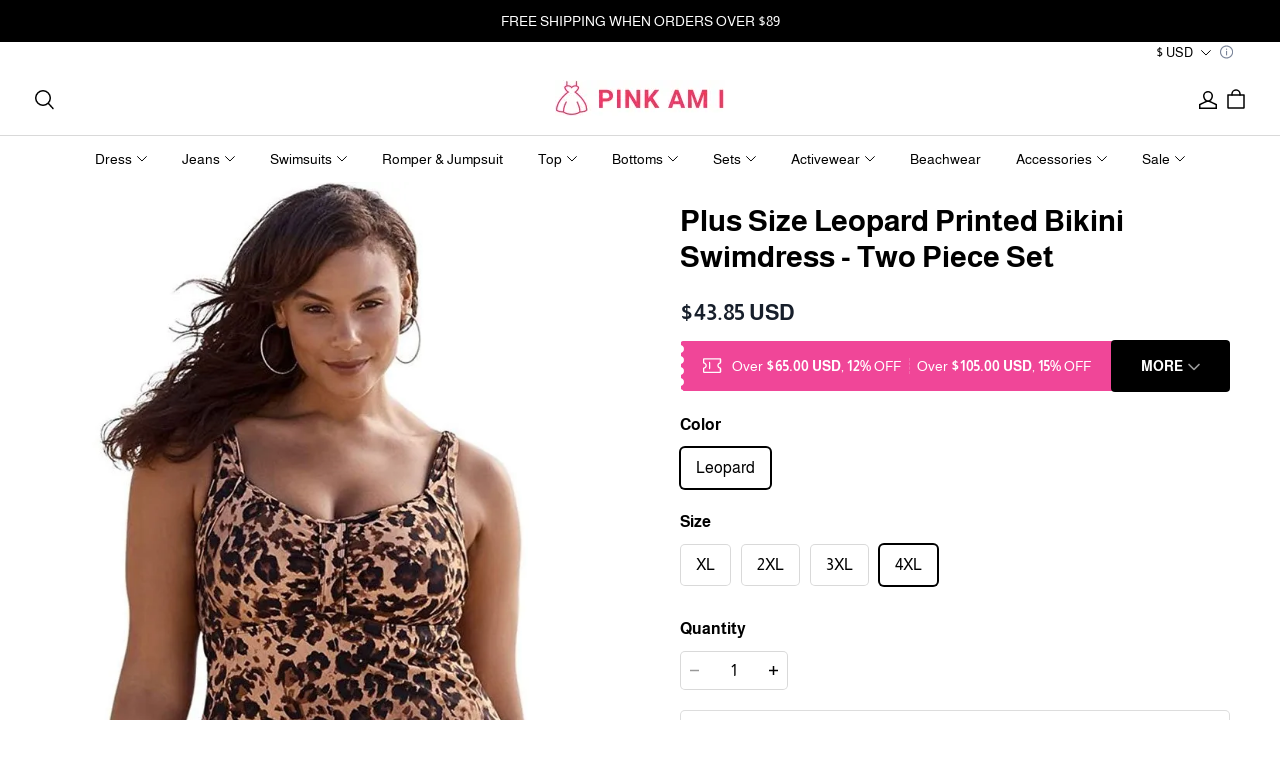

--- FILE ---
content_type: text/javascript; charset=utf-8
request_url: https://front.myshopline.com/cdn/v1/plugin/app-code-block/sale/bundle/2026010509433333/js/bootstrap-chunk-4c55a4dc.js
body_size: 27998
content:
import{c as ln,A as ve,a as vr,_ as It,b as sn,P as yr,l as oe,e as k,s as zt,d as ne,y as le,h as un,f as ge,g as J,i as $t,r as cn,j as dn,B as Ht,D as fn,k as At,m as pn,n as qt,o as xe,S as hn}from"./index-a12ddeed.js";import{g as mr,c as vn,_ as yn,a as mn,b as je,d as gn,e as re,f as $e,W as he,P as bn,u as Sn,h as wn,i as _n,t as Wt,B as On,w as Re,L as mt,s as Pn,j as kn}from"./useCssVars-chunk-645a51e9.js";import{Q as Tn}from"./index-chunk-f1965adc.js";var En={exports:{}};(function(r){var e=function(n){var i=Object.prototype,t=i.hasOwnProperty,a=Object.defineProperty||function(c,d,f){c[d]=f.value},o,l=typeof Symbol=="function"?Symbol:{},s=l.iterator||"@@iterator",h=l.asyncIterator||"@@asyncIterator",p=l.toStringTag||"@@toStringTag";function u(c,d,f){return Object.defineProperty(c,d,{value:f,enumerable:!0,configurable:!0,writable:!0}),c[d]}try{u({},"")}catch(c){u=function(d,f,w){return d[f]=w}}function C(c,d,f,w){var g=d&&d.prototype instanceof x?d:x,D=Object.create(g.prototype),G=new W(w||[]);return a(D,"_invoke",{value:M(c,f,G)}),D}n.wrap=C;function _(c,d,f){try{return{type:"normal",arg:c.call(d,f)}}catch(w){return{type:"throw",arg:w}}}var m="suspendedStart",E="suspendedYield",L="executing",R="completed",v={};function x(){}function I(){}function N(){}var j={};u(j,s,function(){return this});var A=Object.getPrototypeOf,F=A&&A(A(V([])));F&&F!==i&&t.call(F,s)&&(j=F);var b=N.prototype=x.prototype=Object.create(j);I.prototype=N,a(b,"constructor",{value:N,configurable:!0}),a(N,"constructor",{value:I,configurable:!0}),I.displayName=u(N,p,"GeneratorFunction");function O(c){["next","throw","return"].forEach(function(d){u(c,d,function(f){return this._invoke(d,f)})})}n.isGeneratorFunction=function(c){var d=typeof c=="function"&&c.constructor;return d?d===I||(d.displayName||d.name)==="GeneratorFunction":!1},n.mark=function(c){return Object.setPrototypeOf?Object.setPrototypeOf(c,N):(c.__proto__=N,u(c,p,"GeneratorFunction")),c.prototype=Object.create(b),c},n.awrap=function(c){return{__await:c}};function P(c,d){function f(D,G,Y,q){var X=_(c[D],c,G);if(X.type==="throw")q(X.arg);else{var se=X.arg,ue=se.value;return ue&&typeof ue=="object"&&t.call(ue,"__await")?d.resolve(ue.__await).then(function(ae){f("next",ae,Y,q)},function(ae){f("throw",ae,Y,q)}):d.resolve(ue).then(function(ae){se.value=ae,Y(se)},function(ae){return f("throw",ae,Y,q)})}}var w;function g(D,G){function Y(){return new d(function(q,X){f(D,G,q,X)})}return w=w?w.then(Y,Y):Y()}a(this,"_invoke",{value:g})}O(P.prototype),u(P.prototype,h,function(){return this}),n.AsyncIterator=P,n.async=function(c,d,f,w,g){g===void 0&&(g=Promise);var D=new P(C(c,d,f,w),g);return n.isGeneratorFunction(d)?D:D.next().then(function(G){return G.done?G.value:D.next()})};function M(c,d,f){var w=m;return function(D,G){if(w===L)throw new Error("Generator is already running");if(w===R){if(D==="throw")throw G;return Z()}for(f.method=D,f.arg=G;;){var Y=f.delegate;if(Y){var q=y(Y,f);if(q){if(q===v)continue;return q}}if(f.method==="next")f.sent=f._sent=f.arg;else if(f.method==="throw"){if(w===m)throw w=R,f.arg;f.dispatchException(f.arg)}else f.method==="return"&&f.abrupt("return",f.arg);w=L;var X=_(c,d,f);if(X.type==="normal"){if(w=f.done?R:E,X.arg===v)continue;return{value:X.arg,done:f.done}}else X.type==="throw"&&(w=R,f.method="throw",f.arg=X.arg)}}}function y(c,d){var f=d.method,w=c.iterator[f];if(w===o)return d.delegate=null,f==="throw"&&c.iterator.return&&(d.method="return",d.arg=o,y(c,d),d.method==="throw")||f!=="return"&&(d.method="throw",d.arg=new TypeError("The iterator does not provide a '"+f+"' method")),v;var g=_(w,c.iterator,d.arg);if(g.type==="throw")return d.method="throw",d.arg=g.arg,d.delegate=null,v;var D=g.arg;if(!D)return d.method="throw",d.arg=new TypeError("iterator result is not an object"),d.delegate=null,v;if(D.done)d[c.resultName]=D.value,d.next=c.nextLoc,d.method!=="return"&&(d.method="next",d.arg=o);else return D;return d.delegate=null,v}O(b),u(b,p,"Generator"),u(b,s,function(){return this}),u(b,"toString",function(){return"[object Generator]"});function S(c){var d={tryLoc:c[0]};1 in c&&(d.catchLoc=c[1]),2 in c&&(d.finallyLoc=c[2],d.afterLoc=c[3]),this.tryEntries.push(d)}function U(c){var d=c.completion||{};d.type="normal",delete d.arg,c.completion=d}function W(c){this.tryEntries=[{tryLoc:"root"}],c.forEach(S,this),this.reset(!0)}n.keys=function(c){var d=Object(c),f=[];for(var w in d)f.push(w);return f.reverse(),function g(){for(;f.length;){var D=f.pop();if(D in d)return g.value=D,g.done=!1,g}return g.done=!0,g}};function V(c){if(c){var d=c[s];if(d)return d.call(c);if(typeof c.next=="function")return c;if(!isNaN(c.length)){var f=-1,w=function g(){for(;++f<c.length;)if(t.call(c,f))return g.value=c[f],g.done=!1,g;return g.value=o,g.done=!0,g};return w.next=w}}return{next:Z}}n.values=V;function Z(){return{value:o,done:!0}}return W.prototype={constructor:W,reset:function(c){if(this.prev=0,this.next=0,this.sent=this._sent=o,this.done=!1,this.delegate=null,this.method="next",this.arg=o,this.tryEntries.forEach(U),!c)for(var d in this)d.charAt(0)==="t"&&t.call(this,d)&&!isNaN(+d.slice(1))&&(this[d]=o)},stop:function(){this.done=!0;var c=this.tryEntries[0],d=c.completion;if(d.type==="throw")throw d.arg;return this.rval},dispatchException:function(c){if(this.done)throw c;var d=this;function f(q,X){return D.type="throw",D.arg=c,d.next=q,X&&(d.method="next",d.arg=o),!!X}for(var w=this.tryEntries.length-1;w>=0;--w){var g=this.tryEntries[w],D=g.completion;if(g.tryLoc==="root")return f("end");if(g.tryLoc<=this.prev){var G=t.call(g,"catchLoc"),Y=t.call(g,"finallyLoc");if(G&&Y){if(this.prev<g.catchLoc)return f(g.catchLoc,!0);if(this.prev<g.finallyLoc)return f(g.finallyLoc)}else if(G){if(this.prev<g.catchLoc)return f(g.catchLoc,!0)}else if(Y){if(this.prev<g.finallyLoc)return f(g.finallyLoc)}else throw new Error("try statement without catch or finally")}}},abrupt:function(c,d){for(var f=this.tryEntries.length-1;f>=0;--f){var w=this.tryEntries[f];if(w.tryLoc<=this.prev&&t.call(w,"finallyLoc")&&this.prev<w.finallyLoc){var g=w;break}}g&&(c==="break"||c==="continue")&&g.tryLoc<=d&&d<=g.finallyLoc&&(g=null);var D=g?g.completion:{};return D.type=c,D.arg=d,g?(this.method="next",this.next=g.finallyLoc,v):this.complete(D)},complete:function(c,d){if(c.type==="throw")throw c.arg;return c.type==="break"||c.type==="continue"?this.next=c.arg:c.type==="return"?(this.rval=this.arg=c.arg,this.method="return",this.next="end"):c.type==="normal"&&d&&(this.next=d),v},finish:function(c){for(var d=this.tryEntries.length-1;d>=0;--d){var f=this.tryEntries[d];if(f.finallyLoc===c)return this.complete(f.completion,f.afterLoc),U(f),v}},catch:function(c){for(var d=this.tryEntries.length-1;d>=0;--d){var f=this.tryEntries[d];if(f.tryLoc===c){var w=f.completion;if(w.type==="throw"){var g=w.arg;U(f)}return g}}throw new Error("illegal catch attempt")},delegateYield:function(c,d,f){return this.delegate={iterator:V(c),resultName:d,nextLoc:f},this.method==="next"&&(this.arg=o),v}},n}(r.exports);try{regeneratorRuntime=e}catch(n){typeof globalThis=="object"?globalThis.regeneratorRuntime=e:Function("r","regeneratorRuntime = r")(e)}})(En);const pe=mr(vn);var gr=function(){if(typeof Map<"u")return Map;function r(e,n){var i=-1;return e.some(function(t,a){return t[0]===n?(i=a,!0):!1}),i}return function(){function e(){this.__entries__=[]}return Object.defineProperty(e.prototype,"size",{get:function(){return this.__entries__.length},enumerable:!0,configurable:!0}),e.prototype.get=function(n){var i=r(this.__entries__,n),t=this.__entries__[i];return t&&t[1]},e.prototype.set=function(n,i){var t=r(this.__entries__,n);~t?this.__entries__[t][1]=i:this.__entries__.push([n,i])},e.prototype.delete=function(n){var i=this.__entries__,t=r(i,n);~t&&i.splice(t,1)},e.prototype.has=function(n){return!!~r(this.__entries__,n)},e.prototype.clear=function(){this.__entries__.splice(0)},e.prototype.forEach=function(n,i){i===void 0&&(i=null);for(var t=0,a=this.__entries__;t<a.length;t++){var o=a[t];n.call(i,o[1],o[0])}},e}()}(),gt=typeof window<"u"&&typeof document<"u"&&window.document===document,He=function(){return typeof global<"u"&&global.Math===Math?global:typeof self<"u"&&self.Math===Math?self:typeof window<"u"&&window.Math===Math?window:Function("return this")()}(),Cn=function(){return typeof requestAnimationFrame=="function"?requestAnimationFrame.bind(He):function(r){return setTimeout(function(){return r(Date.now())},1e3/60)}}(),Ln=2;function Mn(r,e){var n=!1,i=!1,t=0;function a(){n&&(n=!1,r()),i&&l()}function o(){Cn(a)}function l(){var s=Date.now();if(n){if(s-t<Ln)return;i=!0}else n=!0,i=!1,setTimeout(o,e);t=s}return l}var xn=20,jn=["top","right","bottom","left","width","height","size","weight"],Rn=typeof MutationObserver<"u",Nn=function(){function r(){this.connected_=!1,this.mutationEventsAdded_=!1,this.mutationsObserver_=null,this.observers_=[],this.onTransitionEnd_=this.onTransitionEnd_.bind(this),this.refresh=Mn(this.refresh.bind(this),xn)}return r.prototype.addObserver=function(e){~this.observers_.indexOf(e)||this.observers_.push(e),this.connected_||this.connect_()},r.prototype.removeObserver=function(e){var n=this.observers_,i=n.indexOf(e);~i&&n.splice(i,1),!n.length&&this.connected_&&this.disconnect_()},r.prototype.refresh=function(){var e=this.updateObservers_();e&&this.refresh()},r.prototype.updateObservers_=function(){var e=this.observers_.filter(function(n){return n.gatherActive(),n.hasActive()});return e.forEach(function(n){return n.broadcastActive()}),e.length>0},r.prototype.connect_=function(){!gt||this.connected_||(document.addEventListener("transitionend",this.onTransitionEnd_),window.addEventListener("resize",this.refresh),Rn?(this.mutationsObserver_=new MutationObserver(this.refresh),this.mutationsObserver_.observe(document,{attributes:!0,childList:!0,characterData:!0,subtree:!0})):(document.addEventListener("DOMSubtreeModified",this.refresh),this.mutationEventsAdded_=!0),this.connected_=!0)},r.prototype.disconnect_=function(){!gt||!this.connected_||(document.removeEventListener("transitionend",this.onTransitionEnd_),window.removeEventListener("resize",this.refresh),this.mutationsObserver_&&this.mutationsObserver_.disconnect(),this.mutationEventsAdded_&&document.removeEventListener("DOMSubtreeModified",this.refresh),this.mutationsObserver_=null,this.mutationEventsAdded_=!1,this.connected_=!1)},r.prototype.onTransitionEnd_=function(e){var n=e.propertyName,i=n===void 0?"":n,t=jn.some(function(a){return!!~i.indexOf(a)});t&&this.refresh()},r.getInstance=function(){return this.instance_||(this.instance_=new r),this.instance_},r.instance_=null,r}(),br=function(r,e){for(var n=0,i=Object.keys(e);n<i.length;n++){var t=i[n];Object.defineProperty(r,t,{value:e[t],enumerable:!1,writable:!1,configurable:!0})}return r},be=function(r){var e=r&&r.ownerDocument&&r.ownerDocument.defaultView;return e||He},Sr=Ze(0,0,0,0);function Ae(r){return parseFloat(r)||0}function Gt(r){for(var e=[],n=1;n<arguments.length;n++)e[n-1]=arguments[n];return e.reduce(function(i,t){var a=r["border-"+t+"-width"];return i+Ae(a)},0)}function Dn(r){for(var e=["top","right","bottom","left"],n={},i=0,t=e;i<t.length;i++){var a=t[i],o=r["padding-"+a];n[a]=Ae(o)}return n}function In(r){var e=r.getBBox();return Ze(0,0,e.width,e.height)}function zn(r){var e=r.clientWidth,n=r.clientHeight;if(!e&&!n)return Sr;var i=be(r).getComputedStyle(r),t=Dn(i),a=t.left+t.right,o=t.top+t.bottom,l=Ae(i.width),s=Ae(i.height);if(i.boxSizing==="border-box"&&(Math.round(l+a)!==e&&(l-=Gt(i,"left","right")+a),Math.round(s+o)!==n&&(s-=Gt(i,"top","bottom")+o)),!Hn(r)){var h=Math.round(l+a)-e,p=Math.round(s+o)-n;Math.abs(h)!==1&&(l-=h),Math.abs(p)!==1&&(s-=p)}return Ze(t.left,t.top,l,s)}var $n=function(){return typeof SVGGraphicsElement<"u"?function(r){return r instanceof be(r).SVGGraphicsElement}:function(r){return r instanceof be(r).SVGElement&&typeof r.getBBox=="function"}}();function Hn(r){return r===be(r).document.documentElement}function An(r){return gt?$n(r)?In(r):zn(r):Sr}function qn(r){var e=r.x,n=r.y,i=r.width,t=r.height,a=typeof DOMRectReadOnly<"u"?DOMRectReadOnly:Object,o=Object.create(a.prototype);return br(o,{x:e,y:n,width:i,height:t,top:n,right:e+i,bottom:t+n,left:e}),o}function Ze(r,e,n,i){return{x:r,y:e,width:n,height:i}}var Wn=function(){function r(e){this.broadcastWidth=0,this.broadcastHeight=0,this.contentRect_=Ze(0,0,0,0),this.target=e}return r.prototype.isActive=function(){var e=An(this.target);return this.contentRect_=e,e.width!==this.broadcastWidth||e.height!==this.broadcastHeight},r.prototype.broadcastRect=function(){var e=this.contentRect_;return this.broadcastWidth=e.width,this.broadcastHeight=e.height,e},r}(),Gn=function(){function r(e,n){var i=qn(n);br(this,{target:e,contentRect:i})}return r}(),Fn=function(){function r(e,n,i){if(this.activeObservations_=[],this.observations_=new gr,typeof e!="function")throw new TypeError("The callback provided as parameter 1 is not a function.");this.callback_=e,this.controller_=n,this.callbackCtx_=i}return r.prototype.observe=function(e){if(!arguments.length)throw new TypeError("1 argument required, but only 0 present.");if(!(typeof Element>"u"||!(Element instanceof Object))){if(!(e instanceof be(e).Element))throw new TypeError('parameter 1 is not of type "Element".');var n=this.observations_;n.has(e)||(n.set(e,new Wn(e)),this.controller_.addObserver(this),this.controller_.refresh())}},r.prototype.unobserve=function(e){if(!arguments.length)throw new TypeError("1 argument required, but only 0 present.");if(!(typeof Element>"u"||!(Element instanceof Object))){if(!(e instanceof be(e).Element))throw new TypeError('parameter 1 is not of type "Element".');var n=this.observations_;!n.has(e)||(n.delete(e),n.size||this.controller_.removeObserver(this))}},r.prototype.disconnect=function(){this.clearActive(),this.observations_.clear(),this.controller_.removeObserver(this)},r.prototype.gatherActive=function(){var e=this;this.clearActive(),this.observations_.forEach(function(n){n.isActive()&&e.activeObservations_.push(n)})},r.prototype.broadcastActive=function(){if(!!this.hasActive()){var e=this.callbackCtx_,n=this.activeObservations_.map(function(i){return new Gn(i.target,i.broadcastRect())});this.callback_.call(e,n,e),this.clearActive()}},r.prototype.clearActive=function(){this.activeObservations_.splice(0)},r.prototype.hasActive=function(){return this.activeObservations_.length>0},r}(),wr=typeof WeakMap<"u"?new WeakMap:new gr,_r=function(){function r(e){if(!(this instanceof r))throw new TypeError("Cannot call a class as a function.");if(!arguments.length)throw new TypeError("1 argument required, but only 0 present.");var n=Nn.getInstance(),i=new Fn(e,n,this);wr.set(this,i)}return r}();["observe","unobserve","disconnect"].forEach(function(r){_r.prototype[r]=function(){var e;return(e=wr.get(this))[r].apply(e,arguments)}});var Un=function(){return typeof He.ResizeObserver<"u"?He.ResizeObserver:_r}();const Qn=Object.freeze(Object.defineProperty({__proto__:null,default:Un},Symbol.toStringTag,{value:"Module"})),Or=({className:r,id:e},n)=>{var t;let i=document.getElementById(e);return i||(i=document.createElement("div"),i.id=e),r&&![...i.classList].includes(r)&&i.classList.add(...r.split(/\s+/)),(t=n==null?void 0:n.parentNode)==null||t.insertBefore(i,n!=null?n:null),i.isConnected?i:null},Pr=({className:r,id:e},n)=>{let i=document.getElementById(e);return i||(i=document.createElement("div"),i.id=e),r&&![...i.classList].includes(r)&&i.classList.add(...r.split(/\s+/)),n==null||n.insertBefore(i,null),i.isConnected?i:null},kr=(r,e)=>{const n=e instanceof Element?e:e?document.querySelector(e):null;return e&&!n?null:Pr(r,n)},bt=(r,e)=>{const n=e instanceof Element?e:e?document.querySelector(e):null;return e&&!n?null:Or(r,n)},qe=(r,e)=>{const n=e instanceof Element?e:e?document.querySelector(e):null;return e&&!n?null:n!=null&&n.nextElementSibling?Or(r,n==null?void 0:n.nextElementSibling):Pr(r,n==null?void 0:n.parentNode)};let ke,it;const Yn=['[data-section-type="main-product"]','[id^="shopline-section-template--product"]','[id^="MainProduct-"]'],Bn=["[data-ssr-product-detail]",'[data-section-type="product-preview"]',".page-product-detail .product-preview-container"],Ft=r=>{for(const e of r){const n=document.querySelector(e);if(n)return n}return null},Ee=()=>{var e;if(ke&&ke.isConnected!==!1)return ke;const r=ln()?Ft(Yn):Ft(Bn);return ke=((e=r==null?void 0:r.closest)==null?void 0:e.call(r,'[id^="shopline-section"], .shopline-section, .section'))||r||document.body,ke},Ha=()=>{var r,e,n;return it=it||((n=(e=(r=Ee())==null?void 0:r.querySelector("[data-section-id]"))==null?void 0:e.getAttribute("data-section-id"))!=null?n:"main-product-info"),it},Kn='[data-ssr-plugin-pdp-checkout-button-list], .shopline-product-form:not([id$="float"]) .product-form__buttons, .shopline-product-form:not([id$="float"]) .form__buttons';function Vn(r){const e=[];return Ee().querySelectorAll(Kn).forEach(i=>{const t=i.closest(".display-none-tablet");t?e.push(t):i!=null&&i.offsetParent&&e.push(i)}),e.map((i,t)=>{const a=i==null?void 0:i.querySelector(".pdp_add_to_cart_productDetail, button:not([data-ssr-plugin-pdp-button-sold-out])");return bt({id:`bundle-popup-${r}-${t}`,className:`bundle-popup-root popup-id-${r} notranslate`},i!=null&&i.classList.contains("display-none-tablet")?i:a!=null&&a.offsetParent?a:i)})}const Ut='[data-ssr-plugin-pdp-checkout-button-list], .shopline-product-form:not([id$="float"]) .product-form__buttons, .shopline-product-form:not([id$="float"]) .form__buttons',Qt='[id^="Quantity-Form-"], .product-detail__quantity-selector';function Xn(r,e){var a;const n=Ee();if(e){const o=[];return n.querySelectorAll(Ut).forEach(l=>{const s=l.closest(".display-none-tablet");s?o.push(s):l!=null&&l.offsetParent&&o.push(l)}),o==null?void 0:o.map((l,s)=>{const h=l==null?void 0:l.querySelector(".pdp_add_to_cart_productDetail, button:not([data-ssr-plugin-pdp-button-sold-out])");return bt({id:`bundle-addOns-${r}-${s}`,className:`bundle-addOns-root addOns-id-${r} notranslate`},l!=null&&l.classList.contains("display-none-tablet")?l:h!=null&&h.offsetParent?h:l)})}let i=n.querySelector(Ut);const t=(a=i==null?void 0:i.closest)==null?void 0:a.call(i,".display-none-tablet");if(t?i=t:i!=null&&i.offsetParent||(i=null),r===ve.SINGLE||r===ve.SLIDE){const o=[...document.querySelectorAll(".sales-bundle-addons__app-block")];return vr()?o!=null&&o.length?o.map((l,s)=>kr({id:`bundle-addOns-${r}-${s}`},l)):[]:[qe({id:`bundle-addOns-${r}-${0}`,className:`bundle-addOns-root addOns-id-${r} notranslate`},i||n.querySelector(Qt))]}return i?[bt({id:`bundle-addOns-${r}-${0}`,className:`bundle-addOns-root addOns-id-${r} notranslate`},i)]:[qe({id:`bundle-addOns-${r}-${0}`,className:`bundle-addOns-root addOns-id-${r} notranslate`},n.querySelector(Qt))]}var Tr=function(){function r(e){mn(this,r),sn(this,"storageService",void 0),this.storageService=e}return yn(r,[{key:"set",value:function(n){var i=arguments.length>1&&arguments[1]!==void 0?arguments[1]:{};try{var t=It({},i);this.storageService.setItem(n,JSON.stringify(t))}catch(a){}}},{key:"get",value:function(n){var i={};try{var t=JSON.parse(this.storageService.getItem(n));t&&(i=It({},t))}catch(a){}return i}},{key:"removeJsonKey",value:function(n,i){var t=this.get(n);t&&n in t&&(delete t[i],this.set(n,t))}},{key:"remove",value:function(){for(var n=this,i=arguments.length,t=new Array(i),a=0;a<i;a++)t[a]=arguments[a];t.forEach(function(o){return n.storageService.removeItem(o)})}},{key:"clear",value:function(){this.storageService.clear()}}]),r}();new Tr(window.localStorage);var Er=new Tr(window.sessionStorage);const Cr="m_bundle_plugin_session";var Lt=(r=>(r.POPUP_PUSH_FREQUENCY="popup_push_frequency",r))(Lt||{});function Aa(r){r===yr.ONLY_ONE&&Er.set(Cr,{[Lt.POPUP_PUSH_FREQUENCY]:1})}function Zn(r,e){return r&&e?r===yr.ONLY_ONE?!Er.get(Cr)[Lt.POPUP_PUSH_FREQUENCY]:!0:!1}var Lr={},Mr={},Je={},xr={};(function(r){Object.defineProperty(r,"__esModule",{value:!0}),r.default=void 0;var e={animating:!1,autoplaying:null,currentDirection:0,currentLeft:null,currentSlide:0,direction:1,dragging:!1,edgeDragged:!1,initialized:!1,lazyLoadedList:[],listHeight:null,listWidth:null,scrolling:!1,slideCount:null,slideHeight:null,slideWidth:null,swipeLeft:null,swiped:!1,swiping:!1,touchObject:{startX:0,startY:0,curX:0,curY:0},trackStyle:{},trackWidth:0,targetSlide:0};r.default=e})(xr);var Jn="Expected a function",Yt=0/0,ei="[object Symbol]",ti=/^\s+|\s+$/g,ri=/^[-+]0x[0-9a-f]+$/i,ni=/^0b[01]+$/i,ii=/^0o[0-7]+$/i,oi=parseInt,ai=typeof je=="object"&&je&&je.Object===Object&&je,li=typeof self=="object"&&self&&self.Object===Object&&self,si=ai||li||Function("return this")(),ui=Object.prototype,ci=ui.toString,di=Math.max,fi=Math.min,ot=function(){return si.Date.now()};function pi(r,e,n){var i,t,a,o,l,s,h=0,p=!1,u=!1,C=!0;if(typeof r!="function")throw new TypeError(Jn);e=Bt(e)||0,St(n)&&(p=!!n.leading,u="maxWait"in n,a=u?di(Bt(n.maxWait)||0,e):a,C="trailing"in n?!!n.trailing:C);function _(j){var A=i,F=t;return i=t=void 0,h=j,o=r.apply(F,A),o}function m(j){return h=j,l=setTimeout(R,e),p?_(j):o}function E(j){var A=j-s,F=j-h,b=e-A;return u?fi(b,a-F):b}function L(j){var A=j-s,F=j-h;return s===void 0||A>=e||A<0||u&&F>=a}function R(){var j=ot();if(L(j))return v(j);l=setTimeout(R,E(j))}function v(j){return l=void 0,C&&i?_(j):(i=t=void 0,o)}function x(){l!==void 0&&clearTimeout(l),h=0,i=s=t=l=void 0}function I(){return l===void 0?o:v(ot())}function N(){var j=ot(),A=L(j);if(i=arguments,t=this,s=j,A){if(l===void 0)return m(s);if(u)return l=setTimeout(R,e),_(s)}return l===void 0&&(l=setTimeout(R,e)),o}return N.cancel=x,N.flush=I,N}function St(r){var e=typeof r;return!!r&&(e=="object"||e=="function")}function hi(r){return!!r&&typeof r=="object"}function vi(r){return typeof r=="symbol"||hi(r)&&ci.call(r)==ei}function Bt(r){if(typeof r=="number")return r;if(vi(r))return Yt;if(St(r)){var e=typeof r.valueOf=="function"?r.valueOf():r;r=St(e)?e+"":e}if(typeof r!="string")return r===0?r:+r;r=r.replace(ti,"");var n=ni.test(r);return n||ii.test(r)?oi(r.slice(2),n?2:8):ri.test(r)?Yt:+r}var yi=pi,Le={exports:{}};/*!
	Copyright (c) 2018 Jed Watson.
	Licensed under the MIT License (MIT), see
	http://jedwatson.github.io/classnames
*/(function(r){(function(){var e={}.hasOwnProperty;function n(){for(var a="",o=0;o<arguments.length;o++){var l=arguments[o];l&&(a=t(a,i(l)))}return a}function i(a){if(typeof a=="string"||typeof a=="number")return a;if(typeof a!="object")return"";if(Array.isArray(a))return n.apply(null,a);if(a.toString!==Object.prototype.toString&&!a.toString.toString().includes("[native code]"))return a.toString();var o="";for(var l in a)e.call(a,l)&&a[l]&&(o=t(o,l));return o}function t(a,o){return o?a?a+" "+o:a+o:a}r.exports?(n.default=n,r.exports=n):window.classNames=n})()})(Le);var T={},Mt={};(function(r){Object.defineProperty(r,"__esModule",{value:!0}),r.default=void 0;var e=n(pe);function n(t){return t&&t.__esModule?t:{default:t}}var i={accessibility:!0,adaptiveHeight:!1,afterChange:null,appendDots:function(a){return e.default.createElement("ul",{style:{display:"block"}},a)},arrows:!0,autoplay:!1,autoplaySpeed:3e3,beforeChange:null,centerMode:!1,centerPadding:"50px",className:"",cssEase:"ease",customPaging:function(a){return e.default.createElement("button",null,a+1)},dots:!1,dotsClass:"slick-dots",draggable:!0,easing:"linear",edgeFriction:.35,fade:!1,focusOnSelect:!1,infinite:!0,initialSlide:0,lazyLoad:null,nextArrow:null,onEdge:null,onInit:null,onLazyLoadError:null,onReInit:null,pauseOnDotsHover:!1,pauseOnFocus:!1,pauseOnHover:!0,prevArrow:null,responsive:null,rows:1,rtl:!1,slide:"div",slidesPerRow:1,slidesToScroll:1,slidesToShow:1,speed:500,swipe:!0,swipeEvent:null,swipeToSlide:!1,touchMove:!0,touchThreshold:5,useCSS:!0,useTransform:!0,variableWidth:!1,vertical:!1,waitForAnimate:!0,asNavFor:null};r.default=i})(Mt);Object.defineProperty(T,"__esModule",{value:!0});T.checkSpecKeys=T.checkNavigable=T.changeSlide=T.canUseDOM=T.canGoNext=void 0;T.clamp=Rr;T.extractObject=void 0;T.filterSettings=xi;T.validSettings=T.swipeStart=T.swipeMove=T.swipeEnd=T.slidesOnRight=T.slidesOnLeft=T.slideHandler=T.siblingDirection=T.safePreventDefault=T.lazyStartIndex=T.lazySlidesOnRight=T.lazySlidesOnLeft=T.lazyEndIndex=T.keyHandler=T.initializedState=T.getWidth=T.getTrackLeft=T.getTrackCSS=T.getTrackAnimateCSS=T.getTotalSlides=T.getSwipeDirection=T.getSlideCount=T.getRequiredLazySlides=T.getPreClones=T.getPostClones=T.getOnDemandLazySlides=T.getNavigableIndexes=T.getHeight=void 0;var mi=jr(pe),gi=jr(Mt);function jr(r){return r&&r.__esModule?r:{default:r}}function Ce(r){return Ce=typeof Symbol=="function"&&typeof Symbol.iterator=="symbol"?function(e){return typeof e}:function(e){return e&&typeof Symbol=="function"&&e.constructor===Symbol&&e!==Symbol.prototype?"symbol":typeof e},Ce(r)}function Kt(r,e){var n=Object.keys(r);if(Object.getOwnPropertySymbols){var i=Object.getOwnPropertySymbols(r);e&&(i=i.filter(function(t){return Object.getOwnPropertyDescriptor(r,t).enumerable})),n.push.apply(n,i)}return n}function B(r){for(var e=1;e<arguments.length;e++){var n=arguments[e]!=null?arguments[e]:{};e%2?Kt(Object(n),!0).forEach(function(i){bi(r,i,n[i])}):Object.getOwnPropertyDescriptors?Object.defineProperties(r,Object.getOwnPropertyDescriptors(n)):Kt(Object(n)).forEach(function(i){Object.defineProperty(r,i,Object.getOwnPropertyDescriptor(n,i))})}return r}function bi(r,e,n){return e=Si(e),e in r?Object.defineProperty(r,e,{value:n,enumerable:!0,configurable:!0,writable:!0}):r[e]=n,r}function Si(r){var e=wi(r,"string");return Ce(e)=="symbol"?e:String(e)}function wi(r,e){if(Ce(r)!="object"||!r)return r;var n=r[Symbol.toPrimitive];if(n!==void 0){var i=n.call(r,e||"default");if(Ce(i)!="object")return i;throw new TypeError("@@toPrimitive must return a primitive value.")}return(e==="string"?String:Number)(r)}function Rr(r,e,n){return Math.max(e,Math.min(r,n))}var ye=T.safePreventDefault=function(e){var n=["onTouchStart","onTouchMove","onWheel"];n.includes(e._reactName)||e.preventDefault()},Nr=T.getOnDemandLazySlides=function(e){for(var n=[],i=Dr(e),t=Ir(e),a=i;a<t;a++)e.lazyLoadedList.indexOf(a)<0&&n.push(a);return n};T.getRequiredLazySlides=function(e){for(var n=[],i=Dr(e),t=Ir(e),a=i;a<t;a++)n.push(a);return n};var Dr=T.lazyStartIndex=function(e){return e.currentSlide-_i(e)},Ir=T.lazyEndIndex=function(e){return e.currentSlide+Oi(e)},_i=T.lazySlidesOnLeft=function(e){return e.centerMode?Math.floor(e.slidesToShow/2)+(parseInt(e.centerPadding)>0?1:0):0},Oi=T.lazySlidesOnRight=function(e){return e.centerMode?Math.floor((e.slidesToShow-1)/2)+1+(parseInt(e.centerPadding)>0?1:0):e.slidesToShow},wt=T.getWidth=function(e){return e&&e.offsetWidth||0},zr=T.getHeight=function(e){return e&&e.offsetHeight||0},$r=T.getSwipeDirection=function(e){var n=arguments.length>1&&arguments[1]!==void 0?arguments[1]:!1,i,t,a,o;return i=e.startX-e.curX,t=e.startY-e.curY,a=Math.atan2(t,i),o=Math.round(a*180/Math.PI),o<0&&(o=360-Math.abs(o)),o<=45&&o>=0||o<=360&&o>=315?"left":o>=135&&o<=225?"right":n===!0?o>=35&&o<=135?"up":"down":"vertical"},Hr=T.canGoNext=function(e){var n=!0;return e.infinite||(e.centerMode&&e.currentSlide>=e.slideCount-1||e.slideCount<=e.slidesToShow||e.currentSlide>=e.slideCount-e.slidesToShow)&&(n=!1),n};T.extractObject=function(e,n){var i={};return n.forEach(function(t){return i[t]=e[t]}),i};T.initializedState=function(e){var n=mi.default.Children.count(e.children),i=e.listRef,t=Math.ceil(wt(i)),a=e.trackRef&&e.trackRef.node,o=Math.ceil(wt(a)),l;if(e.vertical)l=t;else{var s=e.centerMode&&parseInt(e.centerPadding)*2;typeof e.centerPadding=="string"&&e.centerPadding.slice(-1)==="%"&&(s*=t/100),l=Math.ceil((t-s)/e.slidesToShow)}var h=i&&zr(i.querySelector('[data-index="0"]')),p=h*e.slidesToShow,u=e.currentSlide===void 0?e.initialSlide:e.currentSlide;e.rtl&&e.currentSlide===void 0&&(u=n-1-e.initialSlide);var C=e.lazyLoadedList||[],_=Nr(B(B({},e),{},{currentSlide:u,lazyLoadedList:C}));C=C.concat(_);var m={slideCount:n,slideWidth:l,listWidth:t,trackWidth:o,currentSlide:u,slideHeight:h,listHeight:p,lazyLoadedList:C};return e.autoplaying===null&&e.autoplay&&(m.autoplaying="playing"),m};T.slideHandler=function(e){var n=e.waitForAnimate,i=e.animating,t=e.fade,a=e.infinite,o=e.index,l=e.slideCount,s=e.lazyLoad,h=e.currentSlide,p=e.centerMode,u=e.slidesToScroll,C=e.slidesToShow,_=e.useCSS,m=e.lazyLoadedList;if(n&&i)return{};var E=o,L,R,v,x={},I={},N=a?o:Rr(o,0,l-1);if(t){if(!a&&(o<0||o>=l))return{};o<0?E=o+l:o>=l&&(E=o-l),s&&m.indexOf(E)<0&&(m=m.concat(E)),x={animating:!0,currentSlide:E,lazyLoadedList:m,targetSlide:E},I={animating:!1,targetSlide:E}}else L=E,E<0?(L=E+l,a?l%u!==0&&(L=l-l%u):L=0):!Hr(e)&&E>h?E=L=h:p&&E>=l?(E=a?l:l-1,L=a?0:l-1):E>=l&&(L=E-l,a?l%u!==0&&(L=0):L=l-C),!a&&E+C>=l&&(L=l-C),R=Ge(B(B({},e),{},{slideIndex:E})),v=Ge(B(B({},e),{},{slideIndex:L})),a||(R===v&&(E=L),R=v),s&&(m=m.concat(Nr(B(B({},e),{},{currentSlide:E})))),_?(x={animating:!0,currentSlide:L,trackStyle:Ar(B(B({},e),{},{left:R})),lazyLoadedList:m,targetSlide:N},I={animating:!1,currentSlide:L,trackStyle:We(B(B({},e),{},{left:v})),swipeLeft:null,targetSlide:N}):x={currentSlide:L,trackStyle:We(B(B({},e),{},{left:v})),lazyLoadedList:m,targetSlide:N};return{state:x,nextState:I}};T.changeSlide=function(e,n){var i,t,a,o,l,s=e.slidesToScroll,h=e.slidesToShow,p=e.slideCount,u=e.currentSlide,C=e.targetSlide,_=e.lazyLoad,m=e.infinite;if(o=p%s!==0,i=o?0:(p-u)%s,n.message==="previous")a=i===0?s:h-i,l=u-a,_&&!m&&(t=u-a,l=t===-1?p-1:t),m||(l=C-s);else if(n.message==="next")a=i===0?s:i,l=u+a,_&&!m&&(l=(u+s)%p+i),m||(l=C+s);else if(n.message==="dots")l=n.index*n.slidesToScroll;else if(n.message==="children"){if(l=n.index,m){var E=Ei(B(B({},e),{},{targetSlide:l}));l>n.currentSlide&&E==="left"?l=l-p:l<n.currentSlide&&E==="right"&&(l=l+p)}}else n.message==="index"&&(l=Number(n.index));return l};T.keyHandler=function(e,n,i){return e.target.tagName.match("TEXTAREA|INPUT|SELECT")||!n?"":e.keyCode===37?i?"next":"previous":e.keyCode===39?i?"previous":"next":""};T.swipeStart=function(e,n,i){return e.target.tagName==="IMG"&&ye(e),!n||!i&&e.type.indexOf("mouse")!==-1?"":{dragging:!0,touchObject:{startX:e.touches?e.touches[0].pageX:e.clientX,startY:e.touches?e.touches[0].pageY:e.clientY,curX:e.touches?e.touches[0].pageX:e.clientX,curY:e.touches?e.touches[0].pageY:e.clientY}}};T.swipeMove=function(e,n){var i=n.scrolling,t=n.animating,a=n.vertical,o=n.swipeToSlide,l=n.verticalSwiping,s=n.rtl,h=n.currentSlide,p=n.edgeFriction,u=n.edgeDragged,C=n.onEdge,_=n.swiped,m=n.swiping,E=n.slideCount,L=n.slidesToScroll,R=n.infinite,v=n.touchObject,x=n.swipeEvent,I=n.listHeight,N=n.listWidth;if(!i){if(t)return ye(e);a&&o&&l&&ye(e);var j,A={},F=Ge(n);v.curX=e.touches?e.touches[0].pageX:e.clientX,v.curY=e.touches?e.touches[0].pageY:e.clientY,v.swipeLength=Math.round(Math.sqrt(Math.pow(v.curX-v.startX,2)));var b=Math.round(Math.sqrt(Math.pow(v.curY-v.startY,2)));if(!l&&!m&&b>10)return{scrolling:!0};l&&(v.swipeLength=b);var O=(s?-1:1)*(v.curX>v.startX?1:-1);l&&(O=v.curY>v.startY?1:-1);var P=Math.ceil(E/L),M=$r(n.touchObject,l),y=v.swipeLength;return R||(h===0&&(M==="right"||M==="down")||h+1>=P&&(M==="left"||M==="up")||!Hr(n)&&(M==="left"||M==="up"))&&(y=v.swipeLength*p,u===!1&&C&&(C(M),A.edgeDragged=!0)),!_&&x&&(x(M),A.swiped=!0),a?j=F+y*(I/N)*O:s?j=F-y*O:j=F+y*O,l&&(j=F+y*O),A=B(B({},A),{},{touchObject:v,swipeLeft:j,trackStyle:We(B(B({},n),{},{left:j}))}),Math.abs(v.curX-v.startX)<Math.abs(v.curY-v.startY)*.8||v.swipeLength>10&&(A.swiping=!0,ye(e)),A}};T.swipeEnd=function(e,n){var i=n.dragging,t=n.swipe,a=n.touchObject,o=n.listWidth,l=n.touchThreshold,s=n.verticalSwiping,h=n.listHeight,p=n.swipeToSlide,u=n.scrolling,C=n.onSwipe,_=n.targetSlide,m=n.currentSlide,E=n.infinite;if(!i)return t&&ye(e),{};var L=s?h/l:o/l,R=$r(a,s),v={dragging:!1,edgeDragged:!1,scrolling:!1,swiping:!1,swiped:!1,swipeLeft:null,touchObject:{}};if(u||!a.swipeLength)return v;if(a.swipeLength>L){ye(e),C&&C(R);var x,I,N=E?m:_;switch(R){case"left":case"up":I=N+Xt(n),x=p?Vt(n,I):I,v.currentDirection=0;break;case"right":case"down":I=N-Xt(n),x=p?Vt(n,I):I,v.currentDirection=1;break;default:x=N}v.triggerSlideHandler=x}else{var j=Ge(n);v.trackStyle=Ar(B(B({},n),{},{left:j}))}return v};var Pi=T.getNavigableIndexes=function(e){for(var n=e.infinite?e.slideCount*2:e.slideCount,i=e.infinite?e.slidesToShow*-1:0,t=e.infinite?e.slidesToShow*-1:0,a=[];i<n;)a.push(i),i=t+e.slidesToScroll,t+=Math.min(e.slidesToScroll,e.slidesToShow);return a},Vt=T.checkNavigable=function(e,n){var i=Pi(e),t=0;if(n>i[i.length-1])n=i[i.length-1];else for(var a in i){if(n<i[a]){n=t;break}t=i[a]}return n},Xt=T.getSlideCount=function(e){var n=e.centerMode?e.slideWidth*Math.floor(e.slidesToShow/2):0;if(e.swipeToSlide){var i,t=e.listRef,a=t.querySelectorAll&&t.querySelectorAll(".slick-slide")||[];if(Array.from(a).every(function(s){if(e.vertical){if(s.offsetTop+zr(s)/2>e.swipeLeft*-1)return i=s,!1}else if(s.offsetLeft-n+wt(s)/2>e.swipeLeft*-1)return i=s,!1;return!0}),!i)return 0;var o=e.rtl===!0?e.slideCount-e.currentSlide:e.currentSlide,l=Math.abs(i.dataset.index-o)||1;return l}else return e.slidesToScroll},xt=T.checkSpecKeys=function(e,n){return n.reduce(function(i,t){return i&&e.hasOwnProperty(t)},!0)?null:window[window.__sl_console__?"__sl_console__":"console"].error("Keys Missing:",e)},We=T.getTrackCSS=function(e){xt(e,["left","variableWidth","slideCount","slidesToShow","slideWidth"]);var n,i,t=e.slideCount+2*e.slidesToShow;e.vertical?i=t*e.slideHeight:n=Ti(e)*e.slideWidth;var a={opacity:1,transition:"",WebkitTransition:""};if(e.useTransform){var o=e.vertical?"translate3d(0px, "+e.left+"px, 0px)":"translate3d("+e.left+"px, 0px, 0px)",l=e.vertical?"translate3d(0px, "+e.left+"px, 0px)":"translate3d("+e.left+"px, 0px, 0px)",s=e.vertical?"translateY("+e.left+"px)":"translateX("+e.left+"px)";a=B(B({},a),{},{WebkitTransform:o,transform:l,msTransform:s})}else e.vertical?a.top=e.left:a.left=e.left;return e.fade&&(a={opacity:1}),n&&(a.width=n),i&&(a.height=i),window&&!window.addEventListener&&window.attachEvent&&(e.vertical?a.marginTop=e.left+"px":a.marginLeft=e.left+"px"),a},Ar=T.getTrackAnimateCSS=function(e){xt(e,["left","variableWidth","slideCount","slidesToShow","slideWidth","speed","cssEase"]);var n=We(e);return e.useTransform?(n.WebkitTransition="-webkit-transform "+e.speed+"ms "+e.cssEase,n.transition="transform "+e.speed+"ms "+e.cssEase):e.vertical?n.transition="top "+e.speed+"ms "+e.cssEase:n.transition="left "+e.speed+"ms "+e.cssEase,n},Ge=T.getTrackLeft=function(e){if(e.unslick)return 0;xt(e,["slideIndex","trackRef","infinite","centerMode","slideCount","slidesToShow","slidesToScroll","slideWidth","listWidth","variableWidth","slideHeight"]);var n=e.slideIndex,i=e.trackRef,t=e.infinite,a=e.centerMode,o=e.slideCount,l=e.slidesToShow,s=e.slidesToScroll,h=e.slideWidth,p=e.listWidth,u=e.variableWidth,C=e.slideHeight,_=e.fade,m=e.vertical,E=0,L,R,v=0;if(_||e.slideCount===1)return 0;var x=0;if(t?(x=-ze(e),o%s!==0&&n+s>o&&(x=-(n>o?l-(n-o):o%s)),a&&(x+=parseInt(l/2))):(o%s!==0&&n+s>o&&(x=l-o%s),a&&(x=parseInt(l/2))),E=x*h,v=x*C,m?L=n*C*-1+v:L=n*h*-1+E,u===!0){var I,N=i&&i.node;if(I=n+ze(e),R=N&&N.childNodes[I],L=R?R.offsetLeft*-1:0,a===!0){I=t?n+ze(e):n,R=N&&N.children[I],L=0;for(var j=0;j<I;j++)L-=N&&N.children[j]&&N.children[j].offsetWidth;L-=parseInt(e.centerPadding),L+=R&&(p-R.offsetWidth)/2}}return L},ze=T.getPreClones=function(e){return e.unslick||!e.infinite?0:e.variableWidth?e.slideCount:e.slidesToShow+(e.centerMode?1:0)},ki=T.getPostClones=function(e){return e.unslick||!e.infinite?0:e.slideCount},Ti=T.getTotalSlides=function(e){return e.slideCount===1?1:ze(e)+e.slideCount+ki(e)},Ei=T.siblingDirection=function(e){return e.targetSlide>e.currentSlide?e.targetSlide>e.currentSlide+Ci(e)?"left":"right":e.targetSlide<e.currentSlide-Li(e)?"right":"left"},Ci=T.slidesOnRight=function(e){var n=e.slidesToShow,i=e.centerMode,t=e.rtl,a=e.centerPadding;if(i){var o=(n-1)/2+1;return parseInt(a)>0&&(o+=1),t&&n%2===0&&(o+=1),o}return t?0:n-1},Li=T.slidesOnLeft=function(e){var n=e.slidesToShow,i=e.centerMode,t=e.rtl,a=e.centerPadding;if(i){var o=(n-1)/2+1;return parseInt(a)>0&&(o+=1),!t&&n%2===0&&(o+=1),o}return t?n-1:0};T.canUseDOM=function(){return!!(typeof window<"u"&&window.document&&window.document.createElement)};var Mi=T.validSettings=Object.keys(gi.default);function xi(r){return Mi.reduce(function(e,n){return r.hasOwnProperty(n)&&(e[n]=r[n]),e},{})}var et={};Object.defineProperty(et,"__esModule",{value:!0});et.Track=void 0;var de=qr(pe),at=qr(Le.exports),lt=T;function qr(r){return r&&r.__esModule?r:{default:r}}function Se(r){return Se=typeof Symbol=="function"&&typeof Symbol.iterator=="symbol"?function(e){return typeof e}:function(e){return e&&typeof Symbol=="function"&&e.constructor===Symbol&&e!==Symbol.prototype?"symbol":typeof e},Se(r)}function _t(){return _t=Object.assign?Object.assign.bind():function(r){for(var e=1;e<arguments.length;e++){var n=arguments[e];for(var i in n)Object.prototype.hasOwnProperty.call(n,i)&&(r[i]=n[i])}return r},_t.apply(this,arguments)}function ji(r,e){if(!(r instanceof e))throw new TypeError("Cannot call a class as a function")}function Zt(r,e){for(var n=0;n<e.length;n++){var i=e[n];i.enumerable=i.enumerable||!1,i.configurable=!0,"value"in i&&(i.writable=!0),Object.defineProperty(r,Gr(i.key),i)}}function Ri(r,e,n){return e&&Zt(r.prototype,e),n&&Zt(r,n),Object.defineProperty(r,"prototype",{writable:!1}),r}function Ni(r,e){if(typeof e!="function"&&e!==null)throw new TypeError("Super expression must either be null or a function");r.prototype=Object.create(e&&e.prototype,{constructor:{value:r,writable:!0,configurable:!0}}),Object.defineProperty(r,"prototype",{writable:!1}),e&&Ot(r,e)}function Ot(r,e){return Ot=Object.setPrototypeOf?Object.setPrototypeOf.bind():function(i,t){return i.__proto__=t,i},Ot(r,e)}function Di(r){var e=Wr();return function(){var i=Fe(r),t;if(e){var a=Fe(this).constructor;t=Reflect.construct(i,arguments,a)}else t=i.apply(this,arguments);return Ii(this,t)}}function Ii(r,e){if(e&&(Se(e)==="object"||typeof e=="function"))return e;if(e!==void 0)throw new TypeError("Derived constructors may only return object or undefined");return Pt(r)}function Pt(r){if(r===void 0)throw new ReferenceError("this hasn't been initialised - super() hasn't been called");return r}function Wr(){try{var r=!Boolean.prototype.valueOf.call(Reflect.construct(Boolean,[],function(){}))}catch(e){}return(Wr=function(){return!!r})()}function Fe(r){return Fe=Object.setPrototypeOf?Object.getPrototypeOf.bind():function(n){return n.__proto__||Object.getPrototypeOf(n)},Fe(r)}function Jt(r,e){var n=Object.keys(r);if(Object.getOwnPropertySymbols){var i=Object.getOwnPropertySymbols(r);e&&(i=i.filter(function(t){return Object.getOwnPropertyDescriptor(r,t).enumerable})),n.push.apply(n,i)}return n}function te(r){for(var e=1;e<arguments.length;e++){var n=arguments[e]!=null?arguments[e]:{};e%2?Jt(Object(n),!0).forEach(function(i){kt(r,i,n[i])}):Object.getOwnPropertyDescriptors?Object.defineProperties(r,Object.getOwnPropertyDescriptors(n)):Jt(Object(n)).forEach(function(i){Object.defineProperty(r,i,Object.getOwnPropertyDescriptor(n,i))})}return r}function kt(r,e,n){return e=Gr(e),e in r?Object.defineProperty(r,e,{value:n,enumerable:!0,configurable:!0,writable:!0}):r[e]=n,r}function Gr(r){var e=zi(r,"string");return Se(e)=="symbol"?e:String(e)}function zi(r,e){if(Se(r)!="object"||!r)return r;var n=r[Symbol.toPrimitive];if(n!==void 0){var i=n.call(r,e||"default");if(Se(i)!="object")return i;throw new TypeError("@@toPrimitive must return a primitive value.")}return(e==="string"?String:Number)(r)}var st=function(e){var n,i,t,a,o;e.rtl?o=e.slideCount-1-e.index:o=e.index,t=o<0||o>=e.slideCount,e.centerMode?(a=Math.floor(e.slidesToShow/2),i=(o-e.currentSlide)%e.slideCount===0,o>e.currentSlide-a-1&&o<=e.currentSlide+a&&(n=!0)):n=e.currentSlide<=o&&o<e.currentSlide+e.slidesToShow;var l;e.targetSlide<0?l=e.targetSlide+e.slideCount:e.targetSlide>=e.slideCount?l=e.targetSlide-e.slideCount:l=e.targetSlide;var s=o===l;return{"slick-slide":!0,"slick-active":n,"slick-center":i,"slick-cloned":t,"slick-current":s}},$i=function(e){var n={};return(e.variableWidth===void 0||e.variableWidth===!1)&&(n.width=e.slideWidth),e.fade&&(n.position="relative",e.vertical?n.top=-e.index*parseInt(e.slideHeight):n.left=-e.index*parseInt(e.slideWidth),n.opacity=e.currentSlide===e.index?1:0,n.zIndex=e.currentSlide===e.index?999:998,e.useCSS&&(n.transition="opacity "+e.speed+"ms "+e.cssEase+", visibility "+e.speed+"ms "+e.cssEase)),n},ut=function(e,n){return e.key||n},Hi=function(e){var n,i=[],t=[],a=[],o=de.default.Children.count(e.children),l=(0,lt.lazyStartIndex)(e),s=(0,lt.lazyEndIndex)(e);return de.default.Children.forEach(e.children,function(h,p){var u,C={message:"children",index:p,slidesToScroll:e.slidesToScroll,currentSlide:e.currentSlide};!e.lazyLoad||e.lazyLoad&&e.lazyLoadedList.indexOf(p)>=0?u=h:u=de.default.createElement("div",null);var _=$i(te(te({},e),{},{index:p})),m=u.props.className||"",E=st(te(te({},e),{},{index:p}));if(i.push(de.default.cloneElement(u,{key:"original"+ut(u,p),"data-index":p,className:(0,at.default)(E,m),tabIndex:"-1","aria-hidden":!E["slick-active"],style:te(te({outline:"none"},u.props.style||{}),_),onClick:function(v){u.props&&u.props.onClick&&u.props.onClick(v),e.focusOnSelect&&e.focusOnSelect(C)}})),e.infinite&&e.fade===!1){var L=o-p;L<=(0,lt.getPreClones)(e)&&(n=-L,n>=l&&(u=h),E=st(te(te({},e),{},{index:n})),t.push(de.default.cloneElement(u,{key:"precloned"+ut(u,n),"data-index":n,tabIndex:"-1",className:(0,at.default)(E,m),"aria-hidden":!E["slick-active"],style:te(te({},u.props.style||{}),_),onClick:function(v){u.props&&u.props.onClick&&u.props.onClick(v),e.focusOnSelect&&e.focusOnSelect(C)}}))),n=o+p,n<s&&(u=h),E=st(te(te({},e),{},{index:n})),a.push(de.default.cloneElement(u,{key:"postcloned"+ut(u,n),"data-index":n,tabIndex:"-1",className:(0,at.default)(E,m),"aria-hidden":!E["slick-active"],style:te(te({},u.props.style||{}),_),onClick:function(v){u.props&&u.props.onClick&&u.props.onClick(v),e.focusOnSelect&&e.focusOnSelect(C)}}))}}),e.rtl?t.concat(i,a).reverse():t.concat(i,a)};et.Track=function(r){Ni(n,r);var e=Di(n);function n(){var i;ji(this,n);for(var t=arguments.length,a=new Array(t),o=0;o<t;o++)a[o]=arguments[o];return i=e.call.apply(e,[this].concat(a)),kt(Pt(i),"node",null),kt(Pt(i),"handleRef",function(l){i.node=l}),i}return Ri(n,[{key:"render",value:function(){var t=Hi(this.props),a=this.props,o=a.onMouseEnter,l=a.onMouseOver,s=a.onMouseLeave,h={onMouseEnter:o,onMouseOver:l,onMouseLeave:s};return de.default.createElement("div",_t({ref:this.handleRef,className:"slick-track",style:this.props.trackStyle},h),t)}}]),n}(de.default.PureComponent);var tt={};function we(r){return we=typeof Symbol=="function"&&typeof Symbol.iterator=="symbol"?function(e){return typeof e}:function(e){return e&&typeof Symbol=="function"&&e.constructor===Symbol&&e!==Symbol.prototype?"symbol":typeof e},we(r)}Object.defineProperty(tt,"__esModule",{value:!0});tt.Dots=void 0;var Ne=Fr(pe),Ai=Fr(Le.exports),er=T;function Fr(r){return r&&r.__esModule?r:{default:r}}function tr(r,e){var n=Object.keys(r);if(Object.getOwnPropertySymbols){var i=Object.getOwnPropertySymbols(r);e&&(i=i.filter(function(t){return Object.getOwnPropertyDescriptor(r,t).enumerable})),n.push.apply(n,i)}return n}function qi(r){for(var e=1;e<arguments.length;e++){var n=arguments[e]!=null?arguments[e]:{};e%2?tr(Object(n),!0).forEach(function(i){Wi(r,i,n[i])}):Object.getOwnPropertyDescriptors?Object.defineProperties(r,Object.getOwnPropertyDescriptors(n)):tr(Object(n)).forEach(function(i){Object.defineProperty(r,i,Object.getOwnPropertyDescriptor(n,i))})}return r}function Wi(r,e,n){return e=Ur(e),e in r?Object.defineProperty(r,e,{value:n,enumerable:!0,configurable:!0,writable:!0}):r[e]=n,r}function Gi(r,e){if(!(r instanceof e))throw new TypeError("Cannot call a class as a function")}function rr(r,e){for(var n=0;n<e.length;n++){var i=e[n];i.enumerable=i.enumerable||!1,i.configurable=!0,"value"in i&&(i.writable=!0),Object.defineProperty(r,Ur(i.key),i)}}function Fi(r,e,n){return e&&rr(r.prototype,e),n&&rr(r,n),Object.defineProperty(r,"prototype",{writable:!1}),r}function Ur(r){var e=Ui(r,"string");return we(e)=="symbol"?e:String(e)}function Ui(r,e){if(we(r)!="object"||!r)return r;var n=r[Symbol.toPrimitive];if(n!==void 0){var i=n.call(r,e||"default");if(we(i)!="object")return i;throw new TypeError("@@toPrimitive must return a primitive value.")}return(e==="string"?String:Number)(r)}function Qi(r,e){if(typeof e!="function"&&e!==null)throw new TypeError("Super expression must either be null or a function");r.prototype=Object.create(e&&e.prototype,{constructor:{value:r,writable:!0,configurable:!0}}),Object.defineProperty(r,"prototype",{writable:!1}),e&&Tt(r,e)}function Tt(r,e){return Tt=Object.setPrototypeOf?Object.setPrototypeOf.bind():function(i,t){return i.__proto__=t,i},Tt(r,e)}function Yi(r){var e=Qr();return function(){var i=Ue(r),t;if(e){var a=Ue(this).constructor;t=Reflect.construct(i,arguments,a)}else t=i.apply(this,arguments);return Bi(this,t)}}function Bi(r,e){if(e&&(we(e)==="object"||typeof e=="function"))return e;if(e!==void 0)throw new TypeError("Derived constructors may only return object or undefined");return Ki(r)}function Ki(r){if(r===void 0)throw new ReferenceError("this hasn't been initialised - super() hasn't been called");return r}function Qr(){try{var r=!Boolean.prototype.valueOf.call(Reflect.construct(Boolean,[],function(){}))}catch(e){}return(Qr=function(){return!!r})()}function Ue(r){return Ue=Object.setPrototypeOf?Object.getPrototypeOf.bind():function(n){return n.__proto__||Object.getPrototypeOf(n)},Ue(r)}var Vi=function(e){var n;return e.infinite?n=Math.ceil(e.slideCount/e.slidesToScroll):n=Math.ceil((e.slideCount-e.slidesToShow)/e.slidesToScroll)+1,n};tt.Dots=function(r){Qi(n,r);var e=Yi(n);function n(){return Gi(this,n),e.apply(this,arguments)}return Fi(n,[{key:"clickHandler",value:function(t,a){a.preventDefault(),this.props.clickHandler(t)}},{key:"render",value:function(){for(var t=this.props,a=t.onMouseEnter,o=t.onMouseOver,l=t.onMouseLeave,s=t.infinite,h=t.slidesToScroll,p=t.slidesToShow,u=t.slideCount,C=t.currentSlide,_=Vi({slideCount:u,slidesToScroll:h,slidesToShow:p,infinite:s}),m={onMouseEnter:a,onMouseOver:o,onMouseLeave:l},E=[],L=0;L<_;L++){var R=(L+1)*h-1,v=s?R:(0,er.clamp)(R,0,u-1),x=v-(h-1),I=s?x:(0,er.clamp)(x,0,u-1),N=(0,Ai.default)({"slick-active":s?C>=I&&C<=v:C===I}),j={message:"dots",index:L,slidesToScroll:h,currentSlide:C},A=this.clickHandler.bind(this,j);E=E.concat(Ne.default.createElement("li",{key:L,className:N},Ne.default.cloneElement(this.props.customPaging(L),{onClick:A})))}return Ne.default.cloneElement(this.props.appendDots(E),qi({className:this.props.dotsClass},m))}}]),n}(Ne.default.PureComponent);var _e={};function Oe(r){return Oe=typeof Symbol=="function"&&typeof Symbol.iterator=="symbol"?function(e){return typeof e}:function(e){return e&&typeof Symbol=="function"&&e.constructor===Symbol&&e!==Symbol.prototype?"symbol":typeof e},Oe(r)}Object.defineProperty(_e,"__esModule",{value:!0});_e.PrevArrow=_e.NextArrow=void 0;var me=Br(pe),Yr=Br(Le.exports),Xi=T;function Br(r){return r&&r.__esModule?r:{default:r}}function Qe(){return Qe=Object.assign?Object.assign.bind():function(r){for(var e=1;e<arguments.length;e++){var n=arguments[e];for(var i in n)Object.prototype.hasOwnProperty.call(n,i)&&(r[i]=n[i])}return r},Qe.apply(this,arguments)}function nr(r,e){var n=Object.keys(r);if(Object.getOwnPropertySymbols){var i=Object.getOwnPropertySymbols(r);e&&(i=i.filter(function(t){return Object.getOwnPropertyDescriptor(r,t).enumerable})),n.push.apply(n,i)}return n}function Ye(r){for(var e=1;e<arguments.length;e++){var n=arguments[e]!=null?arguments[e]:{};e%2?nr(Object(n),!0).forEach(function(i){Zi(r,i,n[i])}):Object.getOwnPropertyDescriptors?Object.defineProperties(r,Object.getOwnPropertyDescriptors(n)):nr(Object(n)).forEach(function(i){Object.defineProperty(r,i,Object.getOwnPropertyDescriptor(n,i))})}return r}function Zi(r,e,n){return e=Xr(e),e in r?Object.defineProperty(r,e,{value:n,enumerable:!0,configurable:!0,writable:!0}):r[e]=n,r}function Kr(r,e){if(!(r instanceof e))throw new TypeError("Cannot call a class as a function")}function ir(r,e){for(var n=0;n<e.length;n++){var i=e[n];i.enumerable=i.enumerable||!1,i.configurable=!0,"value"in i&&(i.writable=!0),Object.defineProperty(r,Xr(i.key),i)}}function Vr(r,e,n){return e&&ir(r.prototype,e),n&&ir(r,n),Object.defineProperty(r,"prototype",{writable:!1}),r}function Xr(r){var e=Ji(r,"string");return Oe(e)=="symbol"?e:String(e)}function Ji(r,e){if(Oe(r)!="object"||!r)return r;var n=r[Symbol.toPrimitive];if(n!==void 0){var i=n.call(r,e||"default");if(Oe(i)!="object")return i;throw new TypeError("@@toPrimitive must return a primitive value.")}return(e==="string"?String:Number)(r)}function Zr(r,e){if(typeof e!="function"&&e!==null)throw new TypeError("Super expression must either be null or a function");r.prototype=Object.create(e&&e.prototype,{constructor:{value:r,writable:!0,configurable:!0}}),Object.defineProperty(r,"prototype",{writable:!1}),e&&Et(r,e)}function Et(r,e){return Et=Object.setPrototypeOf?Object.setPrototypeOf.bind():function(i,t){return i.__proto__=t,i},Et(r,e)}function Jr(r){var e=en();return function(){var i=Be(r),t;if(e){var a=Be(this).constructor;t=Reflect.construct(i,arguments,a)}else t=i.apply(this,arguments);return eo(this,t)}}function eo(r,e){if(e&&(Oe(e)==="object"||typeof e=="function"))return e;if(e!==void 0)throw new TypeError("Derived constructors may only return object or undefined");return to(r)}function to(r){if(r===void 0)throw new ReferenceError("this hasn't been initialised - super() hasn't been called");return r}function en(){try{var r=!Boolean.prototype.valueOf.call(Reflect.construct(Boolean,[],function(){}))}catch(e){}return(en=function(){return!!r})()}function Be(r){return Be=Object.setPrototypeOf?Object.getPrototypeOf.bind():function(n){return n.__proto__||Object.getPrototypeOf(n)},Be(r)}_e.PrevArrow=function(r){Zr(n,r);var e=Jr(n);function n(){return Kr(this,n),e.apply(this,arguments)}return Vr(n,[{key:"clickHandler",value:function(t,a){a&&a.preventDefault(),this.props.clickHandler(t,a)}},{key:"render",value:function(){var t={"slick-arrow":!0,"slick-prev":!0},a=this.clickHandler.bind(this,{message:"previous"});!this.props.infinite&&(this.props.currentSlide===0||this.props.slideCount<=this.props.slidesToShow)&&(t["slick-disabled"]=!0,a=null);var o={key:"0","data-role":"none",className:(0,Yr.default)(t),style:{display:"block"},onClick:a},l={currentSlide:this.props.currentSlide,slideCount:this.props.slideCount},s;return this.props.prevArrow?s=me.default.cloneElement(this.props.prevArrow,Ye(Ye({},o),l)):s=me.default.createElement("button",Qe({key:"0",type:"button"},o)," ","Previous"),s}}]),n}(me.default.PureComponent);_e.NextArrow=function(r){Zr(n,r);var e=Jr(n);function n(){return Kr(this,n),e.apply(this,arguments)}return Vr(n,[{key:"clickHandler",value:function(t,a){a&&a.preventDefault(),this.props.clickHandler(t,a)}},{key:"render",value:function(){var t={"slick-arrow":!0,"slick-next":!0},a=this.clickHandler.bind(this,{message:"next"});(0,Xi.canGoNext)(this.props)||(t["slick-disabled"]=!0,a=null);var o={key:"1","data-role":"none",className:(0,Yr.default)(t),style:{display:"block"},onClick:a},l={currentSlide:this.props.currentSlide,slideCount:this.props.slideCount},s;return this.props.nextArrow?s=me.default.cloneElement(this.props.nextArrow,Ye(Ye({},o),l)):s=me.default.createElement("button",Qe({key:"1",type:"button"},o)," ","Next"),s}}]),n}(me.default.PureComponent);const ro=mr(Qn);Object.defineProperty(Je,"__esModule",{value:!0});Je.InnerSlider=void 0;var ee=Me(pe),no=Me(xr),io=Me(yi),oo=Me(Le.exports),K=T,ao=et,lo=tt,or=_e,so=Me(ro);function Me(r){return r&&r.__esModule?r:{default:r}}function fe(r){return fe=typeof Symbol=="function"&&typeof Symbol.iterator=="symbol"?function(e){return typeof e}:function(e){return e&&typeof Symbol=="function"&&e.constructor===Symbol&&e!==Symbol.prototype?"symbol":typeof e},fe(r)}function Ke(){return Ke=Object.assign?Object.assign.bind():function(r){for(var e=1;e<arguments.length;e++){var n=arguments[e];for(var i in n)Object.prototype.hasOwnProperty.call(n,i)&&(r[i]=n[i])}return r},Ke.apply(this,arguments)}function uo(r,e){if(r==null)return{};var n=co(r,e),i,t;if(Object.getOwnPropertySymbols){var a=Object.getOwnPropertySymbols(r);for(t=0;t<a.length;t++)i=a[t],!(e.indexOf(i)>=0)&&(!Object.prototype.propertyIsEnumerable.call(r,i)||(n[i]=r[i]))}return n}function co(r,e){if(r==null)return{};var n={},i=Object.keys(r),t,a;for(a=0;a<i.length;a++)t=i[a],!(e.indexOf(t)>=0)&&(n[t]=r[t]);return n}function ar(r,e){var n=Object.keys(r);if(Object.getOwnPropertySymbols){var i=Object.getOwnPropertySymbols(r);e&&(i=i.filter(function(t){return Object.getOwnPropertyDescriptor(r,t).enumerable})),n.push.apply(n,i)}return n}function z(r){for(var e=1;e<arguments.length;e++){var n=arguments[e]!=null?arguments[e]:{};e%2?ar(Object(n),!0).forEach(function(i){H(r,i,n[i])}):Object.getOwnPropertyDescriptors?Object.defineProperties(r,Object.getOwnPropertyDescriptors(n)):ar(Object(n)).forEach(function(i){Object.defineProperty(r,i,Object.getOwnPropertyDescriptor(n,i))})}return r}function fo(r,e){if(!(r instanceof e))throw new TypeError("Cannot call a class as a function")}function lr(r,e){for(var n=0;n<e.length;n++){var i=e[n];i.enumerable=i.enumerable||!1,i.configurable=!0,"value"in i&&(i.writable=!0),Object.defineProperty(r,rn(i.key),i)}}function po(r,e,n){return e&&lr(r.prototype,e),n&&lr(r,n),Object.defineProperty(r,"prototype",{writable:!1}),r}function ho(r,e){if(typeof e!="function"&&e!==null)throw new TypeError("Super expression must either be null or a function");r.prototype=Object.create(e&&e.prototype,{constructor:{value:r,writable:!0,configurable:!0}}),Object.defineProperty(r,"prototype",{writable:!1}),e&&Ct(r,e)}function Ct(r,e){return Ct=Object.setPrototypeOf?Object.setPrototypeOf.bind():function(i,t){return i.__proto__=t,i},Ct(r,e)}function vo(r){var e=tn();return function(){var i=Ve(r),t;if(e){var a=Ve(this).constructor;t=Reflect.construct(i,arguments,a)}else t=i.apply(this,arguments);return yo(this,t)}}function yo(r,e){if(e&&(fe(e)==="object"||typeof e=="function"))return e;if(e!==void 0)throw new TypeError("Derived constructors may only return object or undefined");return $(r)}function $(r){if(r===void 0)throw new ReferenceError("this hasn't been initialised - super() hasn't been called");return r}function tn(){try{var r=!Boolean.prototype.valueOf.call(Reflect.construct(Boolean,[],function(){}))}catch(e){}return(tn=function(){return!!r})()}function Ve(r){return Ve=Object.setPrototypeOf?Object.getPrototypeOf.bind():function(n){return n.__proto__||Object.getPrototypeOf(n)},Ve(r)}function H(r,e,n){return e=rn(e),e in r?Object.defineProperty(r,e,{value:n,enumerable:!0,configurable:!0,writable:!0}):r[e]=n,r}function rn(r){var e=mo(r,"string");return fe(e)=="symbol"?e:String(e)}function mo(r,e){if(fe(r)!="object"||!r)return r;var n=r[Symbol.toPrimitive];if(n!==void 0){var i=n.call(r,e||"default");if(fe(i)!="object")return i;throw new TypeError("@@toPrimitive must return a primitive value.")}return(e==="string"?String:Number)(r)}Je.InnerSlider=function(r){ho(n,r);var e=vo(n);function n(i){var t;fo(this,n),t=e.call(this,i),H($(t),"listRefHandler",function(o){return t.list=o}),H($(t),"trackRefHandler",function(o){return t.track=o}),H($(t),"adaptHeight",function(){if(t.props.adaptiveHeight&&t.list){var o=t.list.querySelector('[data-index="'.concat(t.state.currentSlide,'"]'));t.list.style.height=(0,K.getHeight)(o)+"px"}}),H($(t),"componentDidMount",function(){if(t.props.onInit&&t.props.onInit(),t.props.lazyLoad){var o=(0,K.getOnDemandLazySlides)(z(z({},t.props),t.state));o.length>0&&(t.setState(function(s){return{lazyLoadedList:s.lazyLoadedList.concat(o)}}),t.props.onLazyLoad&&t.props.onLazyLoad(o))}var l=z({listRef:t.list,trackRef:t.track},t.props);t.updateState(l,!0,function(){t.adaptHeight(),t.props.autoplay&&t.autoPlay("update")}),t.props.lazyLoad==="progressive"&&(t.lazyLoadTimer=setInterval(t.progressiveLazyLoad,1e3)),t.ro=new so.default(function(){t.state.animating?(t.onWindowResized(!1),t.callbackTimers.push(setTimeout(function(){return t.onWindowResized()},t.props.speed))):t.onWindowResized()}),t.ro.observe(t.list),document.querySelectorAll&&Array.prototype.forEach.call(document.querySelectorAll(".slick-slide"),function(s){s.onfocus=t.props.pauseOnFocus?t.onSlideFocus:null,s.onblur=t.props.pauseOnFocus?t.onSlideBlur:null}),window.addEventListener?window.addEventListener("resize",t.onWindowResized):window.attachEvent("onresize",t.onWindowResized)}),H($(t),"componentWillUnmount",function(){t.animationEndCallback&&clearTimeout(t.animationEndCallback),t.lazyLoadTimer&&clearInterval(t.lazyLoadTimer),t.callbackTimers.length&&(t.callbackTimers.forEach(function(o){return clearTimeout(o)}),t.callbackTimers=[]),window.addEventListener?window.removeEventListener("resize",t.onWindowResized):window.detachEvent("onresize",t.onWindowResized),t.autoplayTimer&&clearInterval(t.autoplayTimer),t.ro.disconnect()}),H($(t),"componentDidUpdate",function(o){if(t.checkImagesLoad(),t.props.onReInit&&t.props.onReInit(),t.props.lazyLoad){var l=(0,K.getOnDemandLazySlides)(z(z({},t.props),t.state));l.length>0&&(t.setState(function(p){return{lazyLoadedList:p.lazyLoadedList.concat(l)}}),t.props.onLazyLoad&&t.props.onLazyLoad(l))}t.adaptHeight();var s=z(z({listRef:t.list,trackRef:t.track},t.props),t.state),h=t.didPropsChange(o);h&&t.updateState(s,h,function(){t.state.currentSlide>=ee.default.Children.count(t.props.children)&&t.changeSlide({message:"index",index:ee.default.Children.count(t.props.children)-t.props.slidesToShow,currentSlide:t.state.currentSlide}),t.props.autoplay?t.autoPlay("update"):t.pause("paused")})}),H($(t),"onWindowResized",function(o){t.debouncedResize&&t.debouncedResize.cancel(),t.debouncedResize=(0,io.default)(function(){return t.resizeWindow(o)},50),t.debouncedResize()}),H($(t),"resizeWindow",function(){var o=arguments.length>0&&arguments[0]!==void 0?arguments[0]:!0,l=Boolean(t.track&&t.track.node);if(!!l){var s=z(z({listRef:t.list,trackRef:t.track},t.props),t.state);t.updateState(s,o,function(){t.props.autoplay?t.autoPlay("update"):t.pause("paused")}),t.setState({animating:!1}),clearTimeout(t.animationEndCallback),delete t.animationEndCallback}}),H($(t),"updateState",function(o,l,s){var h=(0,K.initializedState)(o);o=z(z(z({},o),h),{},{slideIndex:h.currentSlide});var p=(0,K.getTrackLeft)(o);o=z(z({},o),{},{left:p});var u=(0,K.getTrackCSS)(o);(l||ee.default.Children.count(t.props.children)!==ee.default.Children.count(o.children))&&(h.trackStyle=u),t.setState(h,s)}),H($(t),"ssrInit",function(){if(t.props.variableWidth){var o=0,l=0,s=[],h=(0,K.getPreClones)(z(z(z({},t.props),t.state),{},{slideCount:t.props.children.length})),p=(0,K.getPostClones)(z(z(z({},t.props),t.state),{},{slideCount:t.props.children.length}));t.props.children.forEach(function(A){s.push(A.props.style.width),o+=A.props.style.width});for(var u=0;u<h;u++)l+=s[s.length-1-u],o+=s[s.length-1-u];for(var C=0;C<p;C++)o+=s[C];for(var _=0;_<t.state.currentSlide;_++)l+=s[_];var m={width:o+"px",left:-l+"px"};if(t.props.centerMode){var E="".concat(s[t.state.currentSlide],"px");m.left="calc(".concat(m.left," + (100% - ").concat(E,") / 2 ) ")}return{trackStyle:m}}var L=ee.default.Children.count(t.props.children),R=z(z(z({},t.props),t.state),{},{slideCount:L}),v=(0,K.getPreClones)(R)+(0,K.getPostClones)(R)+L,x=100/t.props.slidesToShow*v,I=100/v,N=-I*((0,K.getPreClones)(R)+t.state.currentSlide)*x/100;t.props.centerMode&&(N+=(100-I*x/100)/2);var j={width:x+"%",left:N+"%"};return{slideWidth:I+"%",trackStyle:j}}),H($(t),"checkImagesLoad",function(){var o=t.list&&t.list.querySelectorAll&&t.list.querySelectorAll(".slick-slide img")||[],l=o.length,s=0;Array.prototype.forEach.call(o,function(h){var p=function(){return++s&&s>=l&&t.onWindowResized()};if(!h.onclick)h.onclick=function(){return h.parentNode.focus()};else{var u=h.onclick;h.onclick=function(C){u(C),h.parentNode.focus()}}h.onload||(t.props.lazyLoad?h.onload=function(){t.adaptHeight(),t.callbackTimers.push(setTimeout(t.onWindowResized,t.props.speed))}:(h.onload=p,h.onerror=function(){p(),t.props.onLazyLoadError&&t.props.onLazyLoadError()}))})}),H($(t),"progressiveLazyLoad",function(){for(var o=[],l=z(z({},t.props),t.state),s=t.state.currentSlide;s<t.state.slideCount+(0,K.getPostClones)(l);s++)if(t.state.lazyLoadedList.indexOf(s)<0){o.push(s);break}for(var h=t.state.currentSlide-1;h>=-(0,K.getPreClones)(l);h--)if(t.state.lazyLoadedList.indexOf(h)<0){o.push(h);break}o.length>0?(t.setState(function(p){return{lazyLoadedList:p.lazyLoadedList.concat(o)}}),t.props.onLazyLoad&&t.props.onLazyLoad(o)):t.lazyLoadTimer&&(clearInterval(t.lazyLoadTimer),delete t.lazyLoadTimer)}),H($(t),"slideHandler",function(o){var l=arguments.length>1&&arguments[1]!==void 0?arguments[1]:!1,s=t.props,h=s.asNavFor,p=s.beforeChange,u=s.onLazyLoad,C=s.speed,_=s.afterChange,m=t.state.currentSlide,E=(0,K.slideHandler)(z(z(z({index:o},t.props),t.state),{},{trackRef:t.track,useCSS:t.props.useCSS&&!l})),L=E.state,R=E.nextState;if(!!L){p&&p(m,L.currentSlide);var v=L.lazyLoadedList.filter(function(x){return t.state.lazyLoadedList.indexOf(x)<0});u&&v.length>0&&u(v),!t.props.waitForAnimate&&t.animationEndCallback&&(clearTimeout(t.animationEndCallback),_&&_(m),delete t.animationEndCallback),t.setState(L,function(){h&&t.asNavForIndex!==o&&(t.asNavForIndex=o,h.innerSlider.slideHandler(o)),R&&(t.animationEndCallback=setTimeout(function(){var x=R.animating,I=uo(R,["animating"]);t.setState(I,function(){t.callbackTimers.push(setTimeout(function(){return t.setState({animating:x})},10)),_&&_(L.currentSlide),delete t.animationEndCallback})},C))})}}),H($(t),"changeSlide",function(o){var l=arguments.length>1&&arguments[1]!==void 0?arguments[1]:!1,s=z(z({},t.props),t.state),h=(0,K.changeSlide)(s,o);if(!(h!==0&&!h)&&(l===!0?t.slideHandler(h,l):t.slideHandler(h),t.props.autoplay&&t.autoPlay("update"),t.props.focusOnSelect)){var p=t.list.querySelectorAll(".slick-current");p[0]&&p[0].focus()}}),H($(t),"clickHandler",function(o){t.clickable===!1&&(o.stopPropagation(),o.preventDefault()),t.clickable=!0}),H($(t),"keyHandler",function(o){var l=(0,K.keyHandler)(o,t.props.accessibility,t.props.rtl);l!==""&&t.changeSlide({message:l})}),H($(t),"selectHandler",function(o){t.changeSlide(o)}),H($(t),"disableBodyScroll",function(){var o=function(s){s=s||window.event,s.preventDefault&&s.preventDefault(),s.returnValue=!1};window.ontouchmove=o}),H($(t),"enableBodyScroll",function(){window.ontouchmove=null}),H($(t),"swipeStart",function(o){t.props.verticalSwiping&&t.disableBodyScroll();var l=(0,K.swipeStart)(o,t.props.swipe,t.props.draggable);l!==""&&t.setState(l)}),H($(t),"swipeMove",function(o){var l=(0,K.swipeMove)(o,z(z(z({},t.props),t.state),{},{trackRef:t.track,listRef:t.list,slideIndex:t.state.currentSlide}));!l||(l.swiping&&(t.clickable=!1),t.setState(l))}),H($(t),"swipeEnd",function(o){var l=(0,K.swipeEnd)(o,z(z(z({},t.props),t.state),{},{trackRef:t.track,listRef:t.list,slideIndex:t.state.currentSlide}));if(!!l){var s=l.triggerSlideHandler;delete l.triggerSlideHandler,t.setState(l),s!==void 0&&(t.slideHandler(s),t.props.verticalSwiping&&t.enableBodyScroll())}}),H($(t),"touchEnd",function(o){t.swipeEnd(o),t.clickable=!0}),H($(t),"slickPrev",function(){t.callbackTimers.push(setTimeout(function(){return t.changeSlide({message:"previous"})},0))}),H($(t),"slickNext",function(){t.callbackTimers.push(setTimeout(function(){return t.changeSlide({message:"next"})},0))}),H($(t),"slickGoTo",function(o){var l=arguments.length>1&&arguments[1]!==void 0?arguments[1]:!1;if(o=Number(o),isNaN(o))return"";t.callbackTimers.push(setTimeout(function(){return t.changeSlide({message:"index",index:o,currentSlide:t.state.currentSlide},l)},0))}),H($(t),"play",function(){var o;if(t.props.rtl)o=t.state.currentSlide-t.props.slidesToScroll;else if((0,K.canGoNext)(z(z({},t.props),t.state)))o=t.state.currentSlide+t.props.slidesToScroll;else return!1;t.slideHandler(o)}),H($(t),"autoPlay",function(o){t.autoplayTimer&&clearInterval(t.autoplayTimer);var l=t.state.autoplaying;if(o==="update"){if(l==="hovered"||l==="focused"||l==="paused")return}else if(o==="leave"){if(l==="paused"||l==="focused")return}else if(o==="blur"&&(l==="paused"||l==="hovered"))return;t.autoplayTimer=setInterval(t.play,t.props.autoplaySpeed+50),t.setState({autoplaying:"playing"})}),H($(t),"pause",function(o){t.autoplayTimer&&(clearInterval(t.autoplayTimer),t.autoplayTimer=null);var l=t.state.autoplaying;o==="paused"?t.setState({autoplaying:"paused"}):o==="focused"?(l==="hovered"||l==="playing")&&t.setState({autoplaying:"focused"}):l==="playing"&&t.setState({autoplaying:"hovered"})}),H($(t),"onDotsOver",function(){return t.props.autoplay&&t.pause("hovered")}),H($(t),"onDotsLeave",function(){return t.props.autoplay&&t.state.autoplaying==="hovered"&&t.autoPlay("leave")}),H($(t),"onTrackOver",function(){return t.props.autoplay&&t.pause("hovered")}),H($(t),"onTrackLeave",function(){return t.props.autoplay&&t.state.autoplaying==="hovered"&&t.autoPlay("leave")}),H($(t),"onSlideFocus",function(){return t.props.autoplay&&t.pause("focused")}),H($(t),"onSlideBlur",function(){return t.props.autoplay&&t.state.autoplaying==="focused"&&t.autoPlay("blur")}),H($(t),"render",function(){var o=(0,oo.default)("slick-slider",t.props.className,{"slick-vertical":t.props.vertical,"slick-initialized":!0}),l=z(z({},t.props),t.state),s=(0,K.extractObject)(l,["fade","cssEase","speed","infinite","centerMode","focusOnSelect","currentSlide","lazyLoad","lazyLoadedList","rtl","slideWidth","slideHeight","listHeight","vertical","slidesToShow","slidesToScroll","slideCount","trackStyle","variableWidth","unslick","centerPadding","targetSlide","useCSS"]),h=t.props.pauseOnHover;s=z(z({},s),{},{onMouseEnter:h?t.onTrackOver:null,onMouseLeave:h?t.onTrackLeave:null,onMouseOver:h?t.onTrackOver:null,focusOnSelect:t.props.focusOnSelect&&t.clickable?t.selectHandler:null});var p;if(t.props.dots===!0&&t.state.slideCount>=t.props.slidesToShow){var u=(0,K.extractObject)(l,["dotsClass","slideCount","slidesToShow","currentSlide","slidesToScroll","clickHandler","children","customPaging","infinite","appendDots"]),C=t.props.pauseOnDotsHover;u=z(z({},u),{},{clickHandler:t.changeSlide,onMouseEnter:C?t.onDotsLeave:null,onMouseOver:C?t.onDotsOver:null,onMouseLeave:C?t.onDotsLeave:null}),p=ee.default.createElement(lo.Dots,u)}var _,m,E=(0,K.extractObject)(l,["infinite","centerMode","currentSlide","slideCount","slidesToShow","prevArrow","nextArrow"]);E.clickHandler=t.changeSlide,t.props.arrows&&(_=ee.default.createElement(or.PrevArrow,E),m=ee.default.createElement(or.NextArrow,E));var L=null;t.props.vertical&&(L={height:t.state.listHeight});var R=null;t.props.vertical===!1?t.props.centerMode===!0&&(R={padding:"0px "+t.props.centerPadding}):t.props.centerMode===!0&&(R={padding:t.props.centerPadding+" 0px"});var v=z(z({},L),R),x=t.props.touchMove,I={className:"slick-list",style:v,onClick:t.clickHandler,onMouseDown:x?t.swipeStart:null,onMouseMove:t.state.dragging&&x?t.swipeMove:null,onMouseUp:x?t.swipeEnd:null,onMouseLeave:t.state.dragging&&x?t.swipeEnd:null,onTouchStart:x?t.swipeStart:null,onTouchMove:t.state.dragging&&x?t.swipeMove:null,onTouchEnd:x?t.touchEnd:null,onTouchCancel:t.state.dragging&&x?t.swipeEnd:null,onKeyDown:t.props.accessibility?t.keyHandler:null},N={className:o,dir:"ltr",style:t.props.style};return t.props.unslick&&(I={className:"slick-list"},N={className:o}),ee.default.createElement("div",N,t.props.unslick?"":_,ee.default.createElement("div",Ke({ref:t.listRefHandler},I),ee.default.createElement(ao.Track,Ke({ref:t.trackRefHandler},s),t.props.children)),t.props.unslick?"":m,t.props.unslick?"":p)}),t.list=null,t.track=null,t.state=z(z({},no.default),{},{currentSlide:t.props.initialSlide,targetSlide:t.props.initialSlide?t.props.initialSlide:0,slideCount:ee.default.Children.count(t.props.children)}),t.callbackTimers=[],t.clickable=!0,t.debouncedResize=null;var a=t.ssrInit();return t.state=z(z({},t.state),a),t}return po(n,[{key:"didPropsChange",value:function(t){for(var a=!1,o=0,l=Object.keys(this.props);o<l.length;o++){var s=l[o];if(!t.hasOwnProperty(s)){a=!0;break}if(!(fe(t[s])==="object"||typeof t[s]=="function"||isNaN(t[s]))&&t[s]!==this.props[s]){a=!0;break}}return a||ee.default.Children.count(this.props.children)!==ee.default.Children.count(t.children)}}]),n}(ee.default.Component);var go=function(r){return r.replace(/[A-Z]/g,function(e){return"-"+e.toLowerCase()}).toLowerCase()},bo=go,So=bo,wo=function(r){var e=/[height|width]$/;return e.test(r)},sr=function(r){var e="",n=Object.keys(r);return n.forEach(function(i,t){var a=r[i];i=So(i),wo(i)&&typeof a=="number"&&(a=a+"px"),a===!0?e+=i:a===!1?e+="not "+i:e+="("+i+": "+a+")",t<n.length-1&&(e+=" and ")}),e},_o=function(r){var e="";return typeof r=="string"?r:r instanceof Array?(r.forEach(function(n,i){e+=sr(n),i<r.length-1&&(e+=", ")}),e):sr(r)},Oo=_o,ct,ur;function Po(){if(ur)return ct;ur=1;function r(e){this.options=e,!e.deferSetup&&this.setup()}return r.prototype={constructor:r,setup:function(){this.options.setup&&this.options.setup(),this.initialised=!0},on:function(){!this.initialised&&this.setup(),this.options.match&&this.options.match()},off:function(){this.options.unmatch&&this.options.unmatch()},destroy:function(){this.options.destroy?this.options.destroy():this.off()},equals:function(e){return this.options===e||this.options.match===e}},ct=r,ct}var dt,cr;function nn(){if(cr)return dt;cr=1;function r(i,t){var a=0,o=i.length,l;for(a;a<o&&(l=t(i[a],a),l!==!1);a++);}function e(i){return Object.prototype.toString.apply(i)==="[object Array]"}function n(i){return typeof i=="function"}return dt={isFunction:n,isArray:e,each:r},dt}var ft,dr;function ko(){if(dr)return ft;dr=1;var r=Po(),e=nn().each;function n(i,t){this.query=i,this.isUnconditional=t,this.handlers=[],this.mql=window.matchMedia(i);var a=this;this.listener=function(o){a.mql=o.currentTarget||o,a.assess()},this.mql.addListener(this.listener)}return n.prototype={constuctor:n,addHandler:function(i){var t=new r(i);this.handlers.push(t),this.matches()&&t.on()},removeHandler:function(i){var t=this.handlers;e(t,function(a,o){if(a.equals(i))return a.destroy(),!t.splice(o,1)})},matches:function(){return this.mql.matches||this.isUnconditional},clear:function(){e(this.handlers,function(i){i.destroy()}),this.mql.removeListener(this.listener),this.handlers.length=0},assess:function(){var i=this.matches()?"on":"off";e(this.handlers,function(t){t[i]()})}},ft=n,ft}var pt,fr;function To(){if(fr)return pt;fr=1;var r=ko(),e=nn(),n=e.each,i=e.isFunction,t=e.isArray;function a(){if(!window.matchMedia)throw new Error("matchMedia not present, legacy browsers require a polyfill");this.queries={},this.browserIsIncapable=!window.matchMedia("only all").matches}return a.prototype={constructor:a,register:function(o,l,s){var h=this.queries,p=s&&this.browserIsIncapable;return h[o]||(h[o]=new r(o,p)),i(l)&&(l={match:l}),t(l)||(l=[l]),n(l,function(u){i(u)&&(u={match:u}),h[o].addHandler(u)}),this},unregister:function(o,l){var s=this.queries[o];return s&&(l?s.removeHandler(l):(s.clear(),delete this.queries[o])),this}},pt=a,pt}var ht,pr;function Eo(){if(pr)return ht;pr=1;var r=To();return ht=new r,ht}(function(r){Object.defineProperty(r,"__esModule",{value:!0}),r.default=void 0;var e=o(pe),n=Je,i=o(Oo),t=o(Mt),a=T;function o(b){return b&&b.__esModule?b:{default:b}}function l(b){return l=typeof Symbol=="function"&&typeof Symbol.iterator=="symbol"?function(O){return typeof O}:function(O){return O&&typeof Symbol=="function"&&O.constructor===Symbol&&O!==Symbol.prototype?"symbol":typeof O},l(b)}function s(){return s=Object.assign?Object.assign.bind():function(b){for(var O=1;O<arguments.length;O++){var P=arguments[O];for(var M in P)Object.prototype.hasOwnProperty.call(P,M)&&(b[M]=P[M])}return b},s.apply(this,arguments)}function h(b,O){var P=Object.keys(b);if(Object.getOwnPropertySymbols){var M=Object.getOwnPropertySymbols(b);O&&(M=M.filter(function(y){return Object.getOwnPropertyDescriptor(b,y).enumerable})),P.push.apply(P,M)}return P}function p(b){for(var O=1;O<arguments.length;O++){var P=arguments[O]!=null?arguments[O]:{};O%2?h(Object(P),!0).forEach(function(M){N(b,M,P[M])}):Object.getOwnPropertyDescriptors?Object.defineProperties(b,Object.getOwnPropertyDescriptors(P)):h(Object(P)).forEach(function(M){Object.defineProperty(b,M,Object.getOwnPropertyDescriptor(P,M))})}return b}function u(b,O){if(!(b instanceof O))throw new TypeError("Cannot call a class as a function")}function C(b,O){for(var P=0;P<O.length;P++){var M=O[P];M.enumerable=M.enumerable||!1,M.configurable=!0,"value"in M&&(M.writable=!0),Object.defineProperty(b,j(M.key),M)}}function _(b,O,P){return O&&C(b.prototype,O),P&&C(b,P),Object.defineProperty(b,"prototype",{writable:!1}),b}function m(b,O){if(typeof O!="function"&&O!==null)throw new TypeError("Super expression must either be null or a function");b.prototype=Object.create(O&&O.prototype,{constructor:{value:b,writable:!0,configurable:!0}}),Object.defineProperty(b,"prototype",{writable:!1}),O&&E(b,O)}function E(b,O){return E=Object.setPrototypeOf?Object.setPrototypeOf.bind():function(M,y){return M.__proto__=y,M},E(b,O)}function L(b){var O=x();return function(){var M=I(b),y;if(O){var S=I(this).constructor;y=Reflect.construct(M,arguments,S)}else y=M.apply(this,arguments);return R(this,y)}}function R(b,O){if(O&&(l(O)==="object"||typeof O=="function"))return O;if(O!==void 0)throw new TypeError("Derived constructors may only return object or undefined");return v(b)}function v(b){if(b===void 0)throw new ReferenceError("this hasn't been initialised - super() hasn't been called");return b}function x(){try{var b=!Boolean.prototype.valueOf.call(Reflect.construct(Boolean,[],function(){}))}catch(O){}return(x=function(){return!!b})()}function I(b){return I=Object.setPrototypeOf?Object.getPrototypeOf.bind():function(P){return P.__proto__||Object.getPrototypeOf(P)},I(b)}function N(b,O,P){return O=j(O),O in b?Object.defineProperty(b,O,{value:P,enumerable:!0,configurable:!0,writable:!0}):b[O]=P,b}function j(b){var O=A(b,"string");return l(O)=="symbol"?O:String(O)}function A(b,O){if(l(b)!="object"||!b)return b;var P=b[Symbol.toPrimitive];if(P!==void 0){var M=P.call(b,O||"default");if(l(M)!="object")return M;throw new TypeError("@@toPrimitive must return a primitive value.")}return(O==="string"?String:Number)(b)}var F=(0,a.canUseDOM)()&&Eo();r.default=function(b){m(P,b);var O=L(P);function P(M){var y;return u(this,P),y=O.call(this,M),N(v(y),"innerSliderRefHandler",function(S){return y.innerSlider=S}),N(v(y),"slickPrev",function(){return y.innerSlider.slickPrev()}),N(v(y),"slickNext",function(){return y.innerSlider.slickNext()}),N(v(y),"slickGoTo",function(S){var U=arguments.length>1&&arguments[1]!==void 0?arguments[1]:!1;return y.innerSlider.slickGoTo(S,U)}),N(v(y),"slickPause",function(){return y.innerSlider.pause("paused")}),N(v(y),"slickPlay",function(){return y.innerSlider.autoPlay("play")}),y.state={breakpoint:null},y._responsiveMediaHandlers=[],y}return _(P,[{key:"media",value:function(y,S){F.register(y,S),this._responsiveMediaHandlers.push({query:y,handler:S})}},{key:"componentDidMount",value:function(){var y=this;if(this.props.responsive){var S=this.props.responsive.map(function(W){return W.breakpoint});S.sort(function(W,V){return W-V}),S.forEach(function(W,V){var Z;V===0?Z=(0,i.default)({minWidth:0,maxWidth:W}):Z=(0,i.default)({minWidth:S[V-1]+1,maxWidth:W}),(0,a.canUseDOM)()&&y.media(Z,function(){y.setState({breakpoint:W})})});var U=(0,i.default)({minWidth:S.slice(-1)[0]});(0,a.canUseDOM)()&&this.media(U,function(){y.setState({breakpoint:null})})}}},{key:"componentWillUnmount",value:function(){this._responsiveMediaHandlers.forEach(function(y){F.unregister(y.query,y.handler)})}},{key:"render",value:function(){var y=this,S,U;this.state.breakpoint?(U=this.props.responsive.filter(function(G){return G.breakpoint===y.state.breakpoint}),S=U[0].settings==="unslick"?"unslick":p(p(p({},t.default),this.props),U[0].settings)):S=p(p({},t.default),this.props),S.centerMode&&(S.slidesToScroll>1,S.slidesToScroll=1),S.fade&&(S.slidesToShow>1,S.slidesToScroll>1,S.slidesToShow=1,S.slidesToScroll=1);var W=e.default.Children.toArray(this.props.children);W=W.filter(function(G){return typeof G=="string"?!!G.trim():!!G}),S.variableWidth&&(S.rows>1||S.slidesPerRow>1)&&(window[window.__sl_console__?"__sl_console__":"console"].warn("variableWidth is not supported in case of rows > 1 or slidesPerRow > 1"),S.variableWidth=!1);for(var V=[],Z=null,c=0;c<W.length;c+=S.rows*S.slidesPerRow){for(var d=[],f=c;f<c+S.rows*S.slidesPerRow;f+=S.slidesPerRow){for(var w=[],g=f;g<f+S.slidesPerRow&&(S.variableWidth&&W[g].props.style&&(Z=W[g].props.style.width),!(g>=W.length));g+=1)w.push(e.default.cloneElement(W[g],{key:100*c+10*f+g,tabIndex:-1,style:{width:"".concat(100/S.slidesPerRow,"%"),display:"inline-block"}}));d.push(e.default.createElement("div",{key:10*c+f},w))}S.variableWidth?V.push(e.default.createElement("div",{key:c,style:{width:Z}},d)):V.push(e.default.createElement("div",{key:c},d))}if(S==="unslick"){var D="regular slider "+(this.props.className||"");return e.default.createElement("div",{className:D},W)}else V.length<=S.slidesToShow&&!S.infinite&&(S.unslick=!0);return e.default.createElement(n.InnerSlider,s({style:this.props.style,ref:this.innerSliderRefHandler},(0,a.filterSettings)(S)),V)}}]),P}(e.default.Component)})(Mr);(function(r){Object.defineProperty(r,"__esModule",{value:!0}),r.default=void 0;var e=n(Mr);function n(i){return i&&i.__esModule?i:{default:i}}r.default=e.default})(Lr);const Co=gn(Lr),Lo="_imageCon_c2rkn_1",Mo="_fix_c2rkn_10",xo="_placeholder_c2rkn_14",jo="_emptyIcon_c2rkn_22",De={imageCon:Lo,fix:Mo,placeholder:xo,emptyIcon:jo},Xe=({src:r,srcSet:e,sizes:n,className:i,placeholderHeight:t=100,ratio:a=zt.product_image_ratio,fillType:o=zt.product_fill_type,onClick:l})=>{const[s,h]=oe({}),p=_=>{s[_]=!0,h({...s})},u=e||r,C=!!s[u];return k("div",{className:i,children:k("div",{className:re(De.imageCon,{[De.fix]:Number(a)!==0,[De.placeholder]:!C}),style:{paddingBottom:`${!C&&Number(a)===0?t:a}%`},onClick:l,children:[u?k("img",{referrerpolicy:"same-origin",style:{...C?{}:{opacity:0},...Number(a)!==0?{height:"100%"}:{},objectFit:o},onLoad:()=>p(u),srcSet:e,sizes:n,src:r}):null,C?null:k("svg",{className:De.emptyIcon,width:"33",height:"30",viewBox:"0 0 33 30",fill:"none",xmlns:"http://www.w3.org/2000/svg",children:k("g",{opacity:"0.1",children:[k("path",{d:"M10.265 13.1617C11.9868 13.1617 13.3827 11.7658 13.3827 10.0441C13.3827 8.32239 11.9868 6.92646 10.265 6.92646C8.54334 6.92646 7.1474 8.32239 7.1474 10.0441C7.1474 11.7658 8.54334 13.1617 10.265 13.1617Z",fill:"currentColor"}),k("path",{"fill-rule":"evenodd","clip-rule":"evenodd",d:"M5.06897 0.691162C2.77311 0.691162 0.912109 2.55241 0.912109 4.84802V25.6323C0.912109 27.9279 2.77311 29.7892 5.06897 29.7892H27.9317C30.2276 29.7892 32.0886 27.9279 32.0886 25.6323V4.84802C32.0886 2.55241 30.2276 0.691162 27.9317 0.691162H5.06897ZM27.9317 3.2892H5.06897C4.20812 3.2892 3.51015 3.98692 3.51015 4.84802V15.5725C5.01645 17.0583 7.61449 18.8774 11.3043 18.8774C15.1308 18.8774 17.196 16.7858 19.4254 14.5283C21.8088 12.1149 24.3797 9.51079 29.4905 9.06984V4.84802C29.4905 3.98692 28.7926 3.2892 27.9317 3.2892Z",fill:"currentColor"})]})})]})})};const Ro="_image_14ghy_1",No="_slider_14ghy_8",Do="_singleSlider_14ghy_42",Ie={image:Ro,slider:No,singleSlider:Do},Io=({list:r})=>{const e=ne();return le(()=>{var n,i;(i=(n=e.current)==null?void 0:n.slickGoTo)==null||i.call(n,0)},[r]),(r==null?void 0:r.length)>1?k(Co,{className:Ie.slider,infinite:!0,variableWidth:!0,dots:!0,arrows:!1,centerMode:!0,slidesToShow:1,ref:e,resize:!0,children:r==null?void 0:r.map(n=>k(Xe,{className:Ie.image,...$e(n,278),ratio:133},n))}):k("div",{className:Ie.singleSlider,children:k(Xe,{className:Ie.image,...$e(r[0],278),ratio:133})})},zo="_slider_fitsm_1",$o={slider:zo},Ho=({sliderRef:r,scroll:e,className:n,itemSize:i=204,gap:t=24,direction:a,onChange:o,children:l,...s})=>{var x,I,N,j,A,F,b,O;const h=!!l&&!e,p=ne(e);e&&(p.current=e);const u=a==="row"?"left":"top",C=a==="row"?"width":"height",_=ne({sliding:!1,timer:null,left:0,top:0,width:a==="row"?(x=p.current)==null?void 0:x.clientWidth:(I=p.current)==null?void 0:I.clientHeight,scrollWidth:a==="row"?(N=p.current)==null?void 0:N.scrollWidth:(j=p.current)==null?void 0:j.scrollHeight,maxScrollStart:a==="row"?((A=p.current)==null?void 0:A.scrollWidth)-((F=p.current)==null?void 0:F.clientWidth):((b=p.current)==null?void 0:b.scrollHeight)-((O=p.current)==null?void 0:O.clientHeight)}),[m,E]=oe([_.current[u]>0,_.current[u]<_.current.maxScrollStart]);le(()=>{o==null||o({status:m,scroll:p.current})},[m]);const L=()=>{const P=Math.floor((_.current[C]+t)/(i+t)),M=Math.ceil(_.current[u]/(i+t)),y=M+P-1;let S=(M-P)*(i+t);S=S<0?0:S;let U=(y+1)*(i+t);return U=U>_.current.maxScrollStart?_.current.maxScrollStart:U,[S,U]},R=P=>{var y,S;if(P==null||P.stopPropagation(),(y=P==null?void 0:P.preventDefault)==null||y.call(P),_.current.sliding)return;const[M]=L();(S=p.current)==null||S.scrollTo({[u]:M,behavior:"smooth"})},v=P=>{var S,U;if(P==null||P.stopPropagation(),(S=P==null?void 0:P.preventDefault)==null||S.call(P),_.current.sliding)return;const[M,y]=L();(U=p.current)==null||U.scrollTo({[u]:y,behavior:"smooth"})};return r&&(r.current={runPrev:R,runNext:v,status:m,scroll:e}),le(()=>{var U;const P=()=>{var W,V,Z,c,d,f,w,g,D,G;_.current[u]=a==="row"?(W=p.current)==null?void 0:W.scrollLeft:(V=p.current)==null?void 0:V.scrollTop,_.current[C]=a==="row"?(Z=p.current)==null?void 0:Z.clientWidth:(c=p.current)==null?void 0:c.clientHeight,_.current.scrollWidth=a==="row"?(d=p.current)==null?void 0:d.scrollWidth:(f=p.current)==null?void 0:f.scrollHeight,_.current.maxScrollStart=a==="row"?((w=p.current)==null?void 0:w.scrollWidth)-((g=p.current)==null?void 0:g.clientWidth):((D=p.current)==null?void 0:D.scrollHeight)-((G=p.current)==null?void 0:G.clientHeight),E([_.current[u]>0,_.current[u]+1<_.current.maxScrollStart])},M=()=>{P(),_.current.sliding=!0,_.current.timer&&clearTimeout(_.current.timer),_.current.timer=setTimeout(()=>{_.current.sliding=!1,_.current.timer=null},200)};(U=p.current)==null||U.addEventListener("scroll",M),window.addEventListener("resize",P);let y,S;return p.current&&(y=new IntersectionObserver(P),y.observe(p.current),S=new MutationObserver(P),S.observe(p.current,{subtree:!0,childList:!0})),P(),()=>{var W;(W=p.current)==null||W.removeEventListener("scroll",M),window.removeEventListener("resize",P),p.current&&(y.disconnect(),S.disconnect())}},[e]),le(()=>{h&&(r==null?void 0:r.current)&&(r.current.scroll=p.current)},[h]),k("div",{...s,className:re($o.slider,n),ref:h?p:void 0,children:l})},Ao="_imageCon_7l7hf_1",qo="_left_7l7hf_12",Wo="_thumbnailsCon_7l7hf_17",Go="_control_7l7hf_25",Fo="_active_7l7hf_32",Uo="_thumbnails_7l7hf_17",Qo="_thumbnail_7l7hf_17",Yo="_right_7l7hf_56",Bo="_preview_7l7hf_59",ie={imageCon:Ao,left:qo,thumbnailsCon:Wo,control:Go,active:Fo,thumbnails:Uo,thumbnail:Qo,right:Yo,preview:Bo},Ko=({list:r})=>{var o,l;const[e,n]=oe(),[i,t]=oe([!1,!1]),a=ne();return un(()=>{n(r==null?void 0:r[0])},[r]),k("div",{className:ie.imageCon,children:[k("div",{className:ie.left,children:k("div",{className:ie.thumbnailsCon,children:[k("a",{className:re(ie.control,{[ie.active]:i==null?void 0:i[0]}),onClick:(o=a==null?void 0:a.current)==null?void 0:o.runPrev,children:k("svg",{xmlns:"http://www.w3.org/2000/svg",width:"12",height:"12",viewBox:"0 0 12 12",fill:"none",children:k("path",{d:"M11 8.5L6 3.5L1 8.5",stroke:"currentcolor","stroke-width":"1.5","stroke-linecap":"round"})})}),k(Ho,{gap:20,itemSize:100,direction:"column",className:ie.thumbnails,sliderRef:a,onChange:s=>{t(s.status)},children:k(ge,{children:r==null?void 0:r.map(s=>k(Xe,{className:re(ie.thumbnail,{[ie.active]:e===s}),...$e(s,78),ratio:133,onClick:()=>n(s)},s))})}),k("a",{className:re(ie.control,{[ie.active]:i==null?void 0:i[1]}),onClick:(l=a==null?void 0:a.current)==null?void 0:l.runNext,children:k("svg",{xmlns:"http://www.w3.org/2000/svg",width:"12",height:"12",viewBox:"0 0 12 12",fill:"none",children:k("path",{d:"M1 3.5L6 8.5L11 3.5",stroke:"currentcolor","stroke-width":"1.5","stroke-linecap":"round"})})})]})}),k("div",{className:ie.right,children:k("div",{className:ie.preview,children:k(Xe,{...$e(e,460),ratio:133})})})]})},Vo=({bodyClassName:r,bodyStyle:e,onMounted:n,closedMode:i,children:t,...a})=>{const o=ne(),[l,s]=oe(),h=ne();h.current=l;const p=ne(n);return p.current=n,le(()=>{if(o.current&&!h.current){const u=o.current.attachShadow({mode:i?"closed":"open"});h.current=document.createElement("div"),u.appendChild(h.current),s(h.current)}},[]),le(()=>{l&&(r?l.setAttribute("class",r!=null?r:""):l.removeAttribute("class"),e?l.setAttribute("style",e!=null?e:""):l.removeAttribute("style"))},[r,e,l]),le(()=>{var u;l&&((u=p.current)==null||u.call(p,h.current))},[t,l]),k(ge,{children:[k("div",{ref:o,...a}),l?he(k(ge,{children:t}),l):null]})},Xo="_mask_1inlm_1",Zo="_wraper_1inlm_4",Jo="_body_1inlm_7",vt={mask:Xo,wraper:Zo,body:Jo},ea=({bodyClassName:r,...e})=>k(bn,{maskProps:{className:vt.mask},wrapClassName:vt.wraper,bodyClassName:re(r,vt.body),...e}),ta="_skuModal_1mi79_1",ra="_skuModalBody_1mi79_4",na="_skuModalMask_1mi79_11",ia="_product_1mi79_14",oa="_img_1mi79_19",aa="_infoWrap_1mi79_25",la="_info_1mi79_25",sa="_base_1mi79_41",ua="_title_1mi79_46",ca="_subTitle_1mi79_54",da="_priceCon_1mi79_65",fa="_price_1mi79_65",pa="_originalPrice_1mi79_76",ha="_saved_1mi79_81",va="_attrs_1mi79_89",ya="_attrGroup_1mi79_89",ma="_attrTitle_1mi79_92",ga="_attrOptions_1mi79_100",ba="_attr_1mi79_89",Sa="_active_1mi79_118",wa="_disabled_1mi79_123",_a="_quantityCon_1mi79_143",Oa="_quantity_1mi79_143",Pa="_btn_1mi79_161",ka="_description_1mi79_170",Ta="_close_1mi79_173",Q={skuModal:ta,skuModalBody:ra,skuModalMask:na,product:ia,img:oa,infoWrap:aa,info:la,base:sa,title:ua,subTitle:ca,priceCon:da,price:fa,originalPrice:pa,saved:ha,attrs:va,attrGroup:ya,attrTitle:ma,attrOptions:ga,attr:ba,active:Sa,disabled:wa,quantityCon:_a,quantity:Oa,btn:Pa,description:ka,close:Ta},hr=999,Ea=(r,e)=>{const{variants:n}=r;return(e?n.find(t=>e===t.id):n.find(t=>t.available))||n[0]},rt="default",Ca=(r,e)=>{const n={};return e.forEach(({name:i},t)=>{r[t]&&(n[i]=r[t])}),n},La=r=>cn(`/api/product/products.json?handle=${r}`,{}).then(e=>{var n,i;return(n=e.products)!=null&&n.length?(i=e.products)==null?void 0:i[0]:Promise.reject()}),Te={},qa=(r,e=rt)=>{var n;(n=Te[e])==null||n.call(Te,r)},Ma=(r,e=rt)=>{Te[e]=r},xa=(r=rt)=>{delete Te[r]},ja=({id:r=rt,onSelect:e})=>{var Z;const{t:n}=Sn(),{formatUtil:i}=wn(),t=_n(),[a,o]=oe(!1),l=ne(a);l.current=a;const[s,h]=oe({visible:!1}),p=ne(s);p.current=s;const[u,C]=oe(),_=ne(u);_.current=u;const[m,E]=oe(),L=ne(m);L.current=m;const[R,v]=oe(1),x=ne(R);x.current=R;const I=(s==null?void 0:s.disabled)||!m||m.available!==!0,N=J(()=>{var D;const c=(D=s==null?void 0:s.quantityLimit)!=null?D:hr,{inventory_tracker:d,inventory_policy:f,inventory_quantity:w=c}=m!=null?m:{},g=d===!1||f==="continue"?hr:w<0?0:w;return g>c?c:g},[m,s==null?void 0:s.quantityLimit]),j=J(()=>{const{options:c=[]}=u!=null?u:{};return c.map(({name:d,values:f})=>({name:d,title:d,options:f.map(w=>({label:w,value:w}))}))},[u]),A=J(()=>{const{variants:c=[],options:d}=u!=null?u:{},f={};return c.forEach(w=>{f[w.id]=f[w.id]||{},d.forEach(({name:g},D)=>{f[w.id][g]=w.options[D]})}),f},[u]),[F,b]=oe({}),O=c=>{const d={};for(let f=0;f<c;f++){const w=j[f].name;d[w]=F[w]}return d},P=(c,d)=>{var w,g,D,G,Y,q,X,se,ue,ae;if(d){const ce=(g=(w=_.current)==null?void 0:w.variants)==null?void 0:g.find(({id:Pe})=>Pe===d);return ce||void 0}const f=[];for(let ce=0;ce<((G=(D=_.current)==null?void 0:D.variants)==null?void 0:G.length);ce++){const Pe=(q=(Y=_.current)==null?void 0:Y.variants)==null?void 0:q[ce],{options:jt=[],available:on}=Pe!=null?Pe:{};let Rt=!0;if(jt.length){const an=Ca(jt,j),Nt=Object.keys(c);for(let nt=0;nt<Nt.length;nt++){const Dt=Nt[nt];if(c[Dt]!==an[Dt]){Rt=!1;break}}}if(Rt){if(on)return(se=(X=_.current)==null?void 0:X.variants)==null?void 0:se[ce];f.push((ae=(ue=_.current)==null?void 0:ue.variants)==null?void 0:ae[ce])}}return f[0]},M=(c,d)=>{var g,D;const f={...F,[c]:d};b(f);const w=P(f);E({...(D=(g=p.current)==null?void 0:g.skuPropMap)==null?void 0:D[w==null?void 0:w.id],...w})},y=$t(async()=>{var d,f,w,g,D;if(!L.current||!L.current.available){Wt({title:n("product.stockNotEnough.tip")});return}const c={productId:(d=_.current)==null?void 0:d.id,skuId:(f=L.current)==null?void 0:f.id,product:_.current,variant:L.current,quantity:x.current};e&&await(e==null?void 0:e(c)),(w=p.current)!=null&&w.onSuccess&&await((D=(g=p.current)==null?void 0:g.onSuccess)==null?void 0:D.call(g,c)),h(void 0)},[e,n]),S=ne(y);S.current=y;const U=$t(()=>{Wt({title:n("product.quantityLimit.tip")})},[n]),W=async()=>{var c,d,f;(c=p.current)!=null&&c.onCancel&&await((f=(d=p.current)==null?void 0:d.onCancel)==null?void 0:f.call(d)),h(void 0)};le(()=>{var c,d,f,w,g,D,G,Y;if(!(s!=null&&s.visible))v(1),E(void 0),b({});else if(u){let q=Ea(u,(c=p.current)==null?void 0:c.skuId);if(q={...(f=(d=p.current)==null?void 0:d.skuPropMap)==null?void 0:f[q==null?void 0:q.id],...q},E(q),L.current=q,b(A[q.id]),q){const X=(D=(g=(w=p.current)==null?void 0:w.quantity)!=null?g:x.current)!=null?D:1,se=q.inventory_tracker===!1||q.inventory_policy==="continue"||(q==null?void 0:q.inventory_quantity)>=X?X:q==null?void 0:q.inventory_quantity;v(se),x.current=se}((G=p.current)==null?void 0:G.silence)&&((Y=u==null?void 0:u.variants)==null?void 0:Y.length)===1&&S.current()}},[u,s==null?void 0:s.visible]),le(()=>{if((s==null?void 0:s.handle)&&(s==null?void 0:s.visible)){o(!1);const c=setTimeout(()=>{o(!1)},10*1e3);return La(s==null?void 0:s.handle).then(d=>{var f;C({...(f=p.current)==null?void 0:f.spuPropMap,...d}),o(!1),clearTimeout(c)}).catch(()=>{C(void 0),o(!1),clearTimeout(c)}),()=>{clearTimeout(c)}}C(void 0)},[s==null?void 0:s.handle,s==null?void 0:s.visible]),le(()=>{if(r)return Ma(c=>{l.current||h(c)},r),()=>{xa(r)}},[r]);const V=J(()=>{let{images:c=[]}=u!=null?u:{};return m!=null&&m.featured_image&&(c=[...new Set([m.featured_image,...c])]),c},[u,m]);return k(ea,{wrapClassName:Q.skuModal,bodyClassName:Q.skuModalBody,placement:t?"bottom":"center",visible:(!(s!=null&&s.silence)||((Z=u==null?void 0:u.variants)==null?void 0:Z.length)>1)&&(s==null?void 0:s.visible),maskProps:{closable:!a,onClick:W,className:Q.skuModalMask},children:u?k(ge,{children:[k("div",{className:re(Q.product,"notranslate"),"data-e2e":"skumodal",children:[t?k(Io,{list:V}):k(Ko,{list:V}),k("div",{className:Q.infoWrap,children:[k("div",{className:Q.info,children:[k("div",{className:Q.base,children:[k("h3",{className:re(Q.title,"title-font title3"),children:u.title}),u.sub_title?k("div",{className:Q.subTitle,children:u.sub_title}):null,m?k("div",{className:Q.priceCon,children:[k("div",{className:Q.price,dangerouslySetInnerHTML:{__html:i(m==null?void 0:m.price)}}),(m==null?void 0:m.price)<(m==null?void 0:m.compare_at_price)?k(ge,{children:[k("div",{className:Q.originalPrice,dangerouslySetInnerHTML:{__html:i(m==null?void 0:m.compare_at_price)}}),k("div",{className:Q.saved,dangerouslySetInnerHTML:{__html:n("common.save",{reducePrice:i((m==null?void 0:m.compare_at_price)-(m==null?void 0:m.price))})}})]}):null]}):null]}),(j==null?void 0:j.length)||(s==null?void 0:s.hideSelectQuantity)!==!0?k("div",{className:Q.attrs,children:[j==null?void 0:j.map(({name:c,title:d,options:f},w)=>k("div",{className:Q.attrGroup,children:[k("div",{className:re(Q.attrTitle),children:d}),k("div",{className:Q.attrOptions,children:f==null?void 0:f.map(({value:g,label:D})=>{const G=(F==null?void 0:F[c])===g,Y=P({...O(w),[c]:g}),q=(Y==null?void 0:Y.available)!==!0;return k("a",{className:re(Q.attr,{[Q.active]:G,[Q.disabled]:q}),onClick:()=>!G&&M(c,g),title:D,children:D},g)})})]},c)),(s==null?void 0:s.hideSelectQuantity)!==!0?k("div",{className:re(Q.quantityCon,Q.attrGroup),children:[k("div",{className:Q.title,children:n("product.quantity")}),k("div",{children:k(Tn,{className:Q.quantity,disabled:I,value:R,max:N,onChange:v,onLimitTrigger:U})})]}):null]}):null]}),s!=null&&s.buttonText?k(On,{className:re(Q.btn),onClick:I?void 0:y,disabled:I,children:s==null?void 0:s.buttonText}):null,u!=null&&u.description?k(Vo,{className:re(Q.description,"body3"),onMounted:c=>{var d;(d=c.querySelectorAll("table"))==null||d.forEach(f=>{if(!f.parentElement.classList.contains("table-wraper-fix")){const w=document.createElement("div");w.classList.add("table-wraper-fix"),w.setAttribute("style","width: auto; overflow-x: auto;"),f.parentElement.insertBefore(w,f),w.appendChild(f)}})},children:[k("style",{type:"text/css",dangerouslySetInnerHTML:{__html:'table{border-collapse:collapse}table:not([cellpadding]) td,table:not([cellpadding]) th{padding:.4rem}table:not([border="0"]):not([style*=border-width]) td,table:not([border="0"]):not([style*=border-width]) th{border-width:1px}table:not([border="0"]):not([style*=border-style]) td,table:not([border="0"]):not([style*=border-style]) th{border-style:solid}table:not([border="0"]):not([style*=border-color]) td,table:not([border="0"]):not([style*=border-color]) th{border-color:#ccc}iframe,video{max-width:100%;outline:none}img{height:auto;max-width:100%}figure{display:table;margin:1rem auto}figure figcaption{color:#999;display:block;margin-top:.25rem;text-align:center}hr{border-color:#ccc;border-style:solid;border-width:1px 0 0 0}code{background-color:#e8e8e8;border-radius:3px;padding:.1rem .2rem}.mce-content-body:not([dir=rtl]) blockquote{border-left:2px solid #ccc;margin-left:1.5rem;padding-left:1rem}.mce-content-body[dir=rtl] blockquote{border-right:2px solid #ccc;margin-right:1.5rem;padding-right:1rem}@media screen and (max-width: 750px){table{width: 100%}}'}}),k("div",{className:"mce-content-body aside",style:"word-break: break-word;",children:[k("style",{type:"text/css",dangerouslySetInnerHTML:{__html:`
                        .mce-content-body img {
                          opacity: 0;
                        }
                        .mce-content-body img[srcset],
                        .mce-content-body img[src] {
                          opacity: 1;
                        }
                        .mce-content-body.aside table{
                          min-width: 100% !important;
                        }
                        @media (max-width: 749.98px){
                          .mce-content-body table{
                            min-width: 100% !important;
                          }
                          .mce-content-body .table-wraper-fix > table > tbody > tr td,
                          .mce-content-body .table-wraper-fix > table > tbody > tr th{
                            min-width: 54px;
                          }
                        }
                        .mce-content-body .table-wraper-fix{
                          padding-bottom: 1px;
                          padding-right: 1px;
                        }
                        @media (min-width: 749.98px){
                          .mce-content-body .table-wraper-fix > table > tbody > tr td,
                          .mce-content-body .table-wraper-fix > table > tbody > tr th{
                            min-width: 80px !important;
                            box-sizing: border-box !important;
                          }
                          .mce-content-body.bottom .table-wraper-fix > table > tbody > tr td,
                          .mce-content-body.bottom .table-wraper-fix > table > tbody > tr th{
                            min-width: 120px !important;
                          }
                        }
                        .table-wraper-fix > table > tbody > tr td,
                        .table-wraper-fix > table > tbody > tr th {
                          padding: 8px;
                        }
                        .mce-content-inner > p:first-child {
                          margin-top: 0;
                        }
                        p img {
                          vertical-align: bottom;
                        }
                        img {
                          max-width: 100%;
                          height: auto;
                        }
                        `}}),k("div",{className:"mce-content-inner",dangerouslySetInnerHTML:{__html:u==null?void 0:u.description}})]})]}):null]})]}),k("a",{className:Q.close,onClick:W,children:k("svg",{xmlns:"http://www.w3.org/2000/svg",width:"10",height:"10",viewBox:"0 0 10 10",fill:"none",children:k("path",{"fill-rule":"evenodd","clip-rule":"evenodd",d:"M0.46967 0.46967C0.762563 0.176777 1.23744 0.176777 1.53033 0.46967L5 3.93934L8.46967 0.469674C8.76256 0.176781 9.23744 0.176781 9.53033 0.469674C9.82322 0.762567 9.82322 1.23744 9.53033 1.53033L6.06066 5L9.53033 8.46967C9.82322 8.76256 9.82322 9.23744 9.53033 9.53033C9.23744 9.82322 8.76256 9.82322 8.46967 9.53033L5 6.06066L1.53033 9.53033C1.23744 9.82323 0.762563 9.82323 0.46967 9.53033C0.176777 9.23744 0.176777 8.76257 0.46967 8.46967L3.93934 5L0.46967 1.53033C0.176777 1.23744 0.176777 0.762563 0.46967 0.46967Z",fill:"currentcolor"})})})]}):null})},yt=dn(),Ra=({spuSeq:r,data:e})=>{var v,x,I,N,j,A,F,b,O,P,M;const{blockBundledProducts:n,bundledStyle:i}=e,[t,a]=J(()=>{var U;if(!((U=e.bundledProducts)!=null&&U.length))return[[],[]];const y=[],S=e.bundledProducts.filter(W=>{var Z;const V=W.followAdvanceConfig?(Z=i==null?void 0:i.singleCombinationStyle)==null?void 0:Z.showPosition:W.showPosition;return V===Ht.BUTTON_0||V===Ht.BUTTON_1?!0:(y.push(W),!1)});return[y,S]},[e.bundledProducts,i]),o=J(()=>{if(!(t!=null&&t.length))return;const y=Ee();return kr({id:fn},yt?y.querySelector('[id^="MainProduct-"], .product-detail-wrapper .page-width, .product-detail__info'):null)},[t]),l=J(()=>{if(!(a!=null&&a.length))return;const y=Ee(),S=y.querySelector('.product-form:not([id$="float__wrapper"]), .product-detail__form');return yt&&!(S!=null&&S.offsetParent)?qe({id:At},y.querySelector('[id^="Quantity-Form-"], .product-detail__quantity-selector')):qe({id:At},yt?(S==null?void 0:S.closest(".quick-modal-show, theme-sticky-position"))||S:null)},[a]),s=J(()=>[...document.querySelectorAll(pn)],[]),h=J(()=>{var y;return((y=e.bundledProducts)==null?void 0:y.length)||(n==null?void 0:n.length)?Re(()=>xe(()=>import("./index-chunk-26e41e87.js"),["index-chunk-26e41e87.js","../assets/index.8d8f69fe" + (document.dir === 'rtl' ?'-rtl':'') +".css","useCssVars-chunk-645a51e9.js","../assets/useCssVars.67fbc1ac" + (document.dir === 'rtl' ?'-rtl':'') +".css","index-a12ddeed.js","isSymbol-chunk-56af28a7.js","getCombinationInfo-chunk-02adfc79.js","../assets/getCombinationInfo.98986825" + (document.dir === 'rtl' ?'-rtl':'') +".css","hdReport-chunk-2e58cf74.js","../assets/hdReport.ef6f8ac4" + (document.dir === 'rtl' ?'-rtl':'') +".css","useBuy-chunk-c49b1ae9.js","useBundle-chunk-f075fcb7.js","index-chunk-a85aeb1c.js","index-chunk-d1faae6c.js","index-chunk-f1965adc.js","../assets/index.7072585d" + (document.dir === 'rtl' ?'-rtl':'') +".css"],import.meta.url)):null},[(v=e.bundledProducts)==null?void 0:v.length]),p=J(()=>Boolean(o&&(t==null?void 0:t.length)),[o,t==null?void 0:t.length]),u=J(()=>Boolean(l&&(a==null?void 0:a.length)),[l,a==null?void 0:a.length]),C=J(()=>Boolean(e==null?void 0:e.addonsResponse),[e==null?void 0:e.addonsResponse]),_=J(()=>{var y,S;return!C&&Zn((y=e.bundledPopup)==null?void 0:y.pushFrequency,(S=e.bundledPopup)==null?void 0:S.popupId)},[(x=e.bundledPopup)==null?void 0:x.popupId,(I=e.bundledPopup)==null?void 0:I.pushFrequency,C]),m=J(()=>_?Re(()=>xe(()=>import("./index-chunk-5d19e639.js"),["index-chunk-5d19e639.js","../assets/index.930831b4" + (document.dir === 'rtl' ?'-rtl':'') +".css","index-a12ddeed.js","useCssVars-chunk-645a51e9.js","../assets/useCssVars.67fbc1ac" + (document.dir === 'rtl' ?'-rtl':'') +".css","useBuy-chunk-c49b1ae9.js","useBundle-chunk-f075fcb7.js","index-chunk-a85aeb1c.js","index-chunk-f1965adc.js","../assets/index.7072585d" + (document.dir === 'rtl' ?'-rtl':'') +".css"],import.meta.url)):null,[_]),E=J(()=>{var y,S;return((y=e==null?void 0:e.addonsResponse)==null?void 0:y.addonShowStyle)===qt.ADD_TO_CART||((S=e==null?void 0:e.addonsResponse)==null?void 0:S.addonShowStyle)===qt.BUY_NOW},[(N=e==null?void 0:e.addonsResponse)==null?void 0:N.addonShowStyle]),L=J(()=>{if(!!C)return E?Re(()=>xe(()=>import("./index-chunk-c25dc3a4.js"),["index-chunk-c25dc3a4.js","../assets/index.01c82825" + (document.dir === 'rtl' ?'-rtl':'') +".css","index-a12ddeed.js","useCssVars-chunk-645a51e9.js","../assets/useCssVars.67fbc1ac" + (document.dir === 'rtl' ?'-rtl':'') +".css","useBuy-chunk-c49b1ae9.js","useCart-chunk-b475697b.js","hdReport-chunk-2e58cf74.js","../assets/hdReport.ef6f8ac4" + (document.dir === 'rtl' ?'-rtl':'') +".css","index-chunk-f1965adc.js","../assets/index.7072585d" + (document.dir === 'rtl' ?'-rtl':'') +".css","useSpuInstance-chunk-2aa6f046.js","../assets/useSpuInstance.4db82bb3" + (document.dir === 'rtl' ?'-rtl':'') +".css","close-chunk-ef82af56.js","../assets/close.6ac691ea" + (document.dir === 'rtl' ?'-rtl':'') +".css","template-chunk-c7044fa5.js","isSymbol-chunk-56af28a7.js","index-chunk-d1faae6c.js"],import.meta.url)):Re(()=>xe(()=>import("./index-chunk-c308a84f.js"),["index-chunk-c308a84f.js","../assets/index.53c2fb3b" + (document.dir === 'rtl' ?'-rtl':'') +".css","index-a12ddeed.js","useCssVars-chunk-645a51e9.js","../assets/useCssVars.67fbc1ac" + (document.dir === 'rtl' ?'-rtl':'') +".css","hdReport-chunk-2e58cf74.js","../assets/hdReport.ef6f8ac4" + (document.dir === 'rtl' ?'-rtl':'') +".css","index-chunk-f1965adc.js","../assets/index.7072585d" + (document.dir === 'rtl' ?'-rtl':'') +".css","useBuy-chunk-c49b1ae9.js","useSpuInstance-chunk-2aa6f046.js","../assets/useSpuInstance.4db82bb3" + (document.dir === 'rtl' ?'-rtl':'') +".css","template-chunk-c7044fa5.js","isSymbol-chunk-56af28a7.js","index-chunk-d1faae6c.js"],import.meta.url))},[C,E]);let R=(b=e!=null&&e.addonsFollowGlobalConfig?(A=(j=e==null?void 0:e.addonsProductStyle)==null?void 0:j.detailEmbedded)==null?void 0:A.showPosition:(F=e==null?void 0:e.addonsResponse)==null?void 0:F.showPosition)!=null?b:ve.SINGLE;return vr()&&R===ve.TOGETHER&&(R=ve.SINGLE),k(ge,{children:[p?he(k(h,{dataSource:t,advancedConfig:e==null?void 0:e.bundledAdvancedConfig,bundledStyle:e==null?void 0:e.bundledStyle,spuSeq:r}),o):null,u?he(k(h,{dataSource:a,advancedConfig:e==null?void 0:e.bundledAdvancedConfig,bundledStyle:e==null?void 0:e.bundledStyle,spuSeq:r}),l):null,(n==null?void 0:n.length)&&(s==null?void 0:s.length)?s==null?void 0:s.map(y=>{const S=y==null?void 0:y.closest('[id^="shopline-block"]');return S&&(S.style.width="100%"),he(k(h,{dataSource:n,advancedConfig:e==null?void 0:e.bundledAdvancedConfig,bundledStyle:e==null?void 0:e.bundledStyle,spuSeq:r,block:!0}),y)}):null,C?(O=Xn(E?ve.TOGETHER:R,E))==null?void 0:O.map(y=>he(k(L,{spuSeq:r,dataSource:e==null?void 0:e.addonsResponse,addonsFollowGlobalConfig:e==null?void 0:e.addonsFollowGlobalConfig,addonsProductStyle:e==null?void 0:e.addonsProductStyle}),y)):null,_?k(mt,{delay:1e3,children:(P=Vn(e.bundledPopup.popupId))==null?void 0:P.map(y=>he(k(m,{dataSource:e.bundledPopup,advancedConfig:e==null?void 0:e.bundledAdvancedConfig,spuSeq:r}),y))}):null,k(mt,{delay:1e3,children:k(ja,{})}),(i==null?void 0:i.cssCode)&&(p||u||(n==null?void 0:n.length)&&(s==null?void 0:s.length))?k("style",{"data-bundled-style":!0,children:(M=i==null?void 0:i.cssCode)==null?void 0:M.replace(new RegExp("(?<=(,|^|(\\}[\\s\\n]*)))(?!([{}\\n]|\\s*$))","g"),".bundle-products.sales-bundle-manual ")}):null]})},Na=({options:r})=>(kn(),k(mt,{children:k(Ra,{...r})})),Da=Pn("bundle",Na,hn),Wa=Object.freeze(Object.defineProperty({__proto__:null,default:Da},Symbol.toStringTag,{value:"Module"}));export{Ee as a,Wa as b,Zn as c,Ha as g,qa as o,Yn as p,Aa as s};
